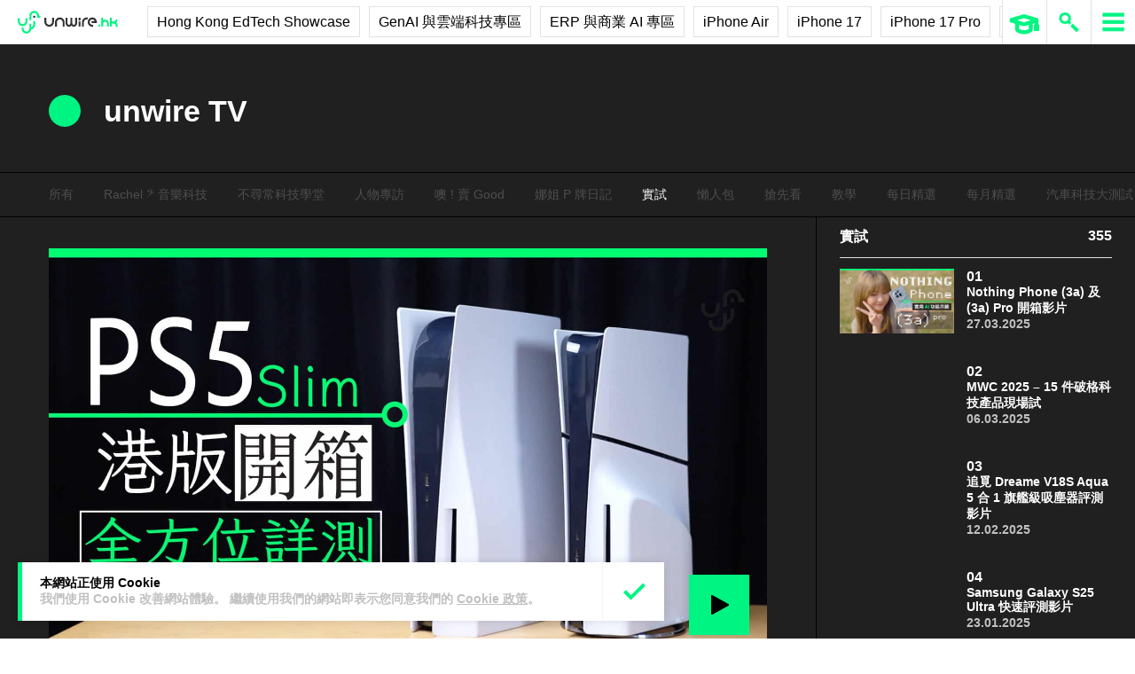

--- FILE ---
content_type: text/html; charset=UTF-8
request_url: https://unwire.hk/unwire_tv/ps5-slim-%E9%A6%99%E6%B8%AF%E8%A1%8C%E8%B2%A8%E9%96%8B%E7%AE%B1/
body_size: 48551
content:
<!doctype html>
<html class="no-js" lang="zh-HK" prefix="og: https://ogp.me/ns#" >
	<head>
		<meta charset="UTF-8" />
		<meta name="viewport" content="width=device-width, initial-scale=1.0" />
		
<!-- Search Engine Optimization by Rank Math PRO - https://rankmath.com/ -->
<title>PS5 Slim 香港行貨開箱 - unwire.hk 香港</title>
<meta name="robots" content="follow, noindex"/>
<meta property="og:locale" content="zh_HK" />
<meta property="og:type" content="article" />
<meta property="og:title" content="PS5 Slim 香港行貨開箱 - unwire.hk 香港" />
<meta property="og:url" content="https://unwire.hk/unwire_tv/ps5-slim-%e9%a6%99%e6%b8%af%e8%a1%8c%e8%b2%a8%e9%96%8b%e7%ae%b1/" />
<meta property="og:site_name" content="香港 unwire.hk 玩生活．樂科技" />
<meta property="article:publisher" content="https://www.facebook.com/unwirehk/" />
<meta property="article:author" content="https://www.facebook.com/unwirehk" />
<meta property="og:image" content="https://cdn.unwire.hk/wp-content/uploads/2023/12/ps5slim2.jpg" />
<meta property="og:image:secure_url" content="https://cdn.unwire.hk/wp-content/uploads/2023/12/ps5slim2.jpg" />
<meta property="og:image:width" content="1600" />
<meta property="og:image:height" content="900" />
<meta property="og:image:alt" content="PS5 Slim 香港行貨開箱" />
<meta property="og:image:type" content="image/jpeg" />
<meta name="twitter:card" content="summary_large_image" />
<meta name="twitter:title" content="PS5 Slim 香港行貨開箱 - unwire.hk 香港" />
<meta name="twitter:site" content="@UnwireLife" />
<meta name="twitter:creator" content="@UnwireLife" />
<meta name="twitter:image" content="https://cdn.unwire.hk/wp-content/uploads/2023/12/ps5slim2.jpg" />
<script type="application/ld+json" class="rank-math-schema-pro">{"@context":"https://schema.org","@graph":[{"@type":"BreadcrumbList","@id":"https://unwire.hk/unwire_tv/ps5-slim-%e9%a6%99%e6%b8%af%e8%a1%8c%e8%b2%a8%e9%96%8b%e7%ae%b1/#breadcrumb","itemListElement":[{"@type":"ListItem","position":"1","item":{"@id":"https://unwire.hk","name":"Home"}},{"@type":"ListItem","position":"2","item":{"@id":"https://unwire.hk/all-unwire-tv/","name":"Unwire TV"}},{"@type":"ListItem","position":"3","item":{"@id":"https://unwire.hk/unwire_tv/ps5-slim-%e9%a6%99%e6%b8%af%e8%a1%8c%e8%b2%a8%e9%96%8b%e7%ae%b1/","name":"PS5 Slim \u9999\u6e2f\u884c\u8ca8\u958b\u7bb1"}}]}]}</script>
<!-- /Rank Math WordPress SEO plugin -->

<link rel='dns-prefetch' href='//ajax.googleapis.com' />
<link rel='dns-prefetch' href='//cdnjs.cloudflare.com' />
		<!-- This site uses the Google Analytics by MonsterInsights plugin v9.11.1 - Using Analytics tracking - https://www.monsterinsights.com/ -->
							<script src="//www.googletagmanager.com/gtag/js?id=G-RKRJV1M0T3"  data-cfasync="false" data-wpfc-render="false" type="text/javascript" async></script>
			<script data-cfasync="false" data-wpfc-render="false" type="text/javascript">
				var mi_version = '9.11.1';
				var mi_track_user = true;
				var mi_no_track_reason = '';
								var MonsterInsightsDefaultLocations = {"page_location":"https:\/\/unwire.hk\/unwire_tv\/ps5-slim-%E9%A6%99%E6%B8%AF%E8%A1%8C%E8%B2%A8%E9%96%8B%E7%AE%B1\/"};
								if ( typeof MonsterInsightsPrivacyGuardFilter === 'function' ) {
					var MonsterInsightsLocations = (typeof MonsterInsightsExcludeQuery === 'object') ? MonsterInsightsPrivacyGuardFilter( MonsterInsightsExcludeQuery ) : MonsterInsightsPrivacyGuardFilter( MonsterInsightsDefaultLocations );
				} else {
					var MonsterInsightsLocations = (typeof MonsterInsightsExcludeQuery === 'object') ? MonsterInsightsExcludeQuery : MonsterInsightsDefaultLocations;
				}

								var disableStrs = [
										'ga-disable-G-RKRJV1M0T3',
									];

				/* Function to detect opted out users */
				function __gtagTrackerIsOptedOut() {
					for (var index = 0; index < disableStrs.length; index++) {
						if (document.cookie.indexOf(disableStrs[index] + '=true') > -1) {
							return true;
						}
					}

					return false;
				}

				/* Disable tracking if the opt-out cookie exists. */
				if (__gtagTrackerIsOptedOut()) {
					for (var index = 0; index < disableStrs.length; index++) {
						window[disableStrs[index]] = true;
					}
				}

				/* Opt-out function */
				function __gtagTrackerOptout() {
					for (var index = 0; index < disableStrs.length; index++) {
						document.cookie = disableStrs[index] + '=true; expires=Thu, 31 Dec 2099 23:59:59 UTC; path=/';
						window[disableStrs[index]] = true;
					}
				}

				if ('undefined' === typeof gaOptout) {
					function gaOptout() {
						__gtagTrackerOptout();
					}
				}
								window.dataLayer = window.dataLayer || [];

				window.MonsterInsightsDualTracker = {
					helpers: {},
					trackers: {},
				};
				if (mi_track_user) {
					function __gtagDataLayer() {
						dataLayer.push(arguments);
					}

					function __gtagTracker(type, name, parameters) {
						if (!parameters) {
							parameters = {};
						}

						if (parameters.send_to) {
							__gtagDataLayer.apply(null, arguments);
							return;
						}

						if (type === 'event') {
														parameters.send_to = monsterinsights_frontend.v4_id;
							var hookName = name;
							if (typeof parameters['event_category'] !== 'undefined') {
								hookName = parameters['event_category'] + ':' + name;
							}

							if (typeof MonsterInsightsDualTracker.trackers[hookName] !== 'undefined') {
								MonsterInsightsDualTracker.trackers[hookName](parameters);
							} else {
								__gtagDataLayer('event', name, parameters);
							}
							
						} else {
							__gtagDataLayer.apply(null, arguments);
						}
					}

					__gtagTracker('js', new Date());
					__gtagTracker('set', {
						'developer_id.dZGIzZG': true,
											});
					if ( MonsterInsightsLocations.page_location ) {
						__gtagTracker('set', MonsterInsightsLocations);
					}
										__gtagTracker('config', 'G-RKRJV1M0T3', {"forceSSL":"true","link_attribution":"true"} );
										window.gtag = __gtagTracker;										(function () {
						/* https://developers.google.com/analytics/devguides/collection/analyticsjs/ */
						/* ga and __gaTracker compatibility shim. */
						var noopfn = function () {
							return null;
						};
						var newtracker = function () {
							return new Tracker();
						};
						var Tracker = function () {
							return null;
						};
						var p = Tracker.prototype;
						p.get = noopfn;
						p.set = noopfn;
						p.send = function () {
							var args = Array.prototype.slice.call(arguments);
							args.unshift('send');
							__gaTracker.apply(null, args);
						};
						var __gaTracker = function () {
							var len = arguments.length;
							if (len === 0) {
								return;
							}
							var f = arguments[len - 1];
							if (typeof f !== 'object' || f === null || typeof f.hitCallback !== 'function') {
								if ('send' === arguments[0]) {
									var hitConverted, hitObject = false, action;
									if ('event' === arguments[1]) {
										if ('undefined' !== typeof arguments[3]) {
											hitObject = {
												'eventAction': arguments[3],
												'eventCategory': arguments[2],
												'eventLabel': arguments[4],
												'value': arguments[5] ? arguments[5] : 1,
											}
										}
									}
									if ('pageview' === arguments[1]) {
										if ('undefined' !== typeof arguments[2]) {
											hitObject = {
												'eventAction': 'page_view',
												'page_path': arguments[2],
											}
										}
									}
									if (typeof arguments[2] === 'object') {
										hitObject = arguments[2];
									}
									if (typeof arguments[5] === 'object') {
										Object.assign(hitObject, arguments[5]);
									}
									if ('undefined' !== typeof arguments[1].hitType) {
										hitObject = arguments[1];
										if ('pageview' === hitObject.hitType) {
											hitObject.eventAction = 'page_view';
										}
									}
									if (hitObject) {
										action = 'timing' === arguments[1].hitType ? 'timing_complete' : hitObject.eventAction;
										hitConverted = mapArgs(hitObject);
										__gtagTracker('event', action, hitConverted);
									}
								}
								return;
							}

							function mapArgs(args) {
								var arg, hit = {};
								var gaMap = {
									'eventCategory': 'event_category',
									'eventAction': 'event_action',
									'eventLabel': 'event_label',
									'eventValue': 'event_value',
									'nonInteraction': 'non_interaction',
									'timingCategory': 'event_category',
									'timingVar': 'name',
									'timingValue': 'value',
									'timingLabel': 'event_label',
									'page': 'page_path',
									'location': 'page_location',
									'title': 'page_title',
									'referrer' : 'page_referrer',
								};
								for (arg in args) {
																		if (!(!args.hasOwnProperty(arg) || !gaMap.hasOwnProperty(arg))) {
										hit[gaMap[arg]] = args[arg];
									} else {
										hit[arg] = args[arg];
									}
								}
								return hit;
							}

							try {
								f.hitCallback();
							} catch (ex) {
							}
						};
						__gaTracker.create = newtracker;
						__gaTracker.getByName = newtracker;
						__gaTracker.getAll = function () {
							return [];
						};
						__gaTracker.remove = noopfn;
						__gaTracker.loaded = true;
						window['__gaTracker'] = __gaTracker;
					})();
									} else {
										console.log("");
					(function () {
						function __gtagTracker() {
							return null;
						}

						window['__gtagTracker'] = __gtagTracker;
						window['gtag'] = __gtagTracker;
					})();
									}
			</script>
							<!-- / Google Analytics by MonsterInsights -->
		<style id='wp-img-auto-sizes-contain-inline-css' type='text/css'>
img:is([sizes=auto i],[sizes^="auto," i]){contain-intrinsic-size:3000px 1500px}
/*# sourceURL=wp-img-auto-sizes-contain-inline-css */
</style>
<link rel='stylesheet' id='vote-css' href='https://cdn.unwire.hk/wp-content/plugins/vote/public/css/vote-public.css?ver=1.0.0' type='text/css' media='all' />
<link rel='stylesheet' id='subscribe-forms-css-css' href='https://cdn.unwire.hk/wp-content/plugins/easy-social-share-buttons3/assets/modules/subscribe-forms.min.css?ver=10.8' type='text/css' media='all' />
<link rel='stylesheet' id='essb-social-profiles-css' href='https://cdn.unwire.hk/wp-content/plugins/easy-social-share-buttons3/lib/modules/social-followers-counter/assets/social-profiles.min.css?ver=10.8' type='text/css' media='all' />
<link rel='stylesheet' id='easy-social-share-buttons-css' href='https://cdn.unwire.hk/wp-content/plugins/easy-social-share-buttons3/assets/css/easy-social-share-buttons.min.css?ver=10.8' type='text/css' media='all' />
<style id='easy-social-share-buttons-inline-css' type='text/css'>
.essb-social-followers-variables { --essb-sf-color-threads:#000000;}.essb-fc-bg-threads, .essb-fc-hbg-threads:hover{ background-color: var( --essb-sf-color-threads ); } .essb-fc-c-threads, .essb-fc-hc-threads:hover { color: var( --essb-sf-color-threads ); fill: var( --essb-sf-color-threads ); } .essb-fc-border-threads, .essb-fc-hborder-threads:hover{ border-color: var( --essb-sf-color-threads ); }.essb-fc-network-airbnb svg { max-width: 32px; }.essb_links .essb_link_threads { --essb-network: #000000}
/*# sourceURL=easy-social-share-buttons-inline-css */
</style>
<link rel='stylesheet' id='main-stylesheet-css' href='https://cdn.unwire.hk/wp-content/themes/unwire/dist/assets/css/app.css?ver=2.10.4' type='text/css' media='all' />
<link rel='stylesheet' id='newsletter-css' href='https://cdn.unwire.hk/wp-content/plugins/newsletter/style.css?ver=9.1.0' type='text/css' media='all' />
<link rel='stylesheet' id='__EPYT__style-css' href='https://cdn.unwire.hk/wp-content/plugins/youtube-embed-plus/styles/ytprefs.min.css?ver=14.2.4' type='text/css' media='all' />
<style id='__EPYT__style-inline-css' type='text/css'>

                .epyt-gallery-thumb {
                        width: 33.333%;
                }
                
/*# sourceURL=__EPYT__style-inline-css */
</style>
<script type="text/javascript" src="https://cdn.unwire.hk/wp-content/plugins/google-analytics-premium/assets/js/frontend-gtag.min.js?ver=9.11.1" id="monsterinsights-frontend-script-js" async="async" data-wp-strategy="async"></script>
<script data-cfasync="false" data-wpfc-render="false" type="text/javascript" id='monsterinsights-frontend-script-js-extra'>/* <![CDATA[ */
var monsterinsights_frontend = {"js_events_tracking":"true","download_extensions":"doc,pdf,ppt,zip,xls,docx,pptx,xlsx","inbound_paths":"[{\"path\":\"\\\/go\\\/\",\"label\":\"affiliate\"},{\"path\":\"\\\/recommend\\\/\",\"label\":\"affiliate\"}]","home_url":"https:\/\/unwire.hk","hash_tracking":"false","v4_id":"G-RKRJV1M0T3"};/* ]]> */
</script>
<script type="text/javascript" src="https://ajax.googleapis.com/ajax/libs/jquery/3.2.1/jquery.min.js?ver=3.2.1" id="jquery-js"></script>
<script type="text/javascript" src="https://cdn.unwire.hk/wp-content/plugins/vote/public/js/vote-public.js?ver=1.0.0" id="vote-js"></script>
<script type="text/javascript" src="https://cdnjs.cloudflare.com/ajax/libs/gsap/2.0.0/plugins/CSSPlugin.min.js?ver=1.20.4" id="tweenmax-css-js"></script>
<script type="text/javascript" src="https://cdnjs.cloudflare.com/ajax/libs/gsap/2.0.0/plugins/ScrollToPlugin.min.js?ver=1.20.4" id="tweenmax-scroll-js"></script>
<script type="text/javascript" src="https://cdnjs.cloudflare.com/ajax/libs/gsap/1.20.4/TweenMax.min.js?ver=1.20.4" id="tweenmax-js"></script>
<script type="text/javascript" src="https://cdn.unwire.hk/wp-content/themes/unwire/static/js/flickity.pkgd.min.js?ver=1.0" id="flickity-js"></script>
<script type="text/javascript" src="https://cdn.unwire.hk/wp-content/themes/unwire/static/js/bodyScrollLock.min.js?ver=6.9" id="body_scroll_lock-js"></script>
<script type="text/javascript" id="__ytprefs__-js-extra">
/* <![CDATA[ */
var _EPYT_ = {"ajaxurl":"https://unwire.hk/wp-admin/admin-ajax.php","security":"9a1e50f148","gallery_scrolloffset":"20","eppathtoscripts":"https://unwire.hk/wp-content/plugins/youtube-embed-plus/scripts/","eppath":"https://unwire.hk/wp-content/plugins/youtube-embed-plus/","epresponsiveselector":"[\"iframe.__youtube_prefs__\"]","epdovol":"1","version":"14.2.4","evselector":"iframe.__youtube_prefs__[src], iframe[src*=\"youtube.com/embed/\"], iframe[src*=\"youtube-nocookie.com/embed/\"]","ajax_compat":"","maxres_facade":"eager","ytapi_load":"light","pause_others":"","stopMobileBuffer":"1","facade_mode":"","not_live_on_channel":""};
//# sourceURL=__ytprefs__-js-extra
/* ]]> */
</script>
<script type="text/javascript" src="https://cdn.unwire.hk/wp-content/plugins/youtube-embed-plus/scripts/ytprefs.min.js?ver=14.2.4" id="__ytprefs__-js"></script>
<script type='text/javascript'>window.presslabs = {"home_url":"https:\/\/unwire.hk"}</script><script type='text/javascript'>
	(function () {
		var pl_beacon = document.createElement('script');
		pl_beacon.type = 'text/javascript';
		pl_beacon.async = true;
		var host = 'https://unwire.hk';
		if ('https:' == document.location.protocol) {
			host = host.replace('http://', 'https://');
		}
		pl_beacon.src = host + '/' + 'mKGqAA1MFbon' + '.js?ts=' + Math.floor((Math.random() * 100000) + 1);
		var first_script_tag = document.getElementsByTagName('script')[0];
		first_script_tag.parentNode.insertBefore(pl_beacon, first_script_tag);
	})();
</script>
<script type="text/javascript">var _sf_startpt=(new Date()).getTime()</script>
  <script src="https://cdn.onesignal.com/sdks/web/v16/OneSignalSDK.page.js" defer></script>
  <script>
          window.OneSignalDeferred = window.OneSignalDeferred || [];
          OneSignalDeferred.push(async function(OneSignal) {
            await OneSignal.init({
              appId: "55493a9e-5173-4e63-8adc-d34ec278016f",
              serviceWorkerOverrideForTypical: true,
              path: "https://unwire.hk/wp-content/plugins/onesignal-free-web-push-notifications/sdk_files/",
              serviceWorkerParam: { scope: "/wp-content/plugins/onesignal-free-web-push-notifications/sdk_files/push/onesignal/" },
              serviceWorkerPath: "OneSignalSDKWorker.js",
            });
          });

          // Unregister the legacy OneSignal service worker to prevent scope conflicts
          if (navigator.serviceWorker) {
            navigator.serviceWorker.getRegistrations().then((registrations) => {
              // Iterate through all registered service workers
              registrations.forEach((registration) => {
                // Check the script URL to identify the specific service worker
                if (registration.active && registration.active.scriptURL.includes('OneSignalSDKWorker.js.php')) {
                  // Unregister the service worker
                  registration.unregister().then((success) => {
                    if (success) {
                      console.log('OneSignalSW: Successfully unregistered:', registration.active.scriptURL);
                    } else {
                      console.log('OneSignalSW: Failed to unregister:', registration.active.scriptURL);
                    }
                  });
                }
              });
            }).catch((error) => {
              console.error('Error fetching service worker registrations:', error);
            });
        }
        </script>
<link rel="apple-touch-icon" sizes="180x180" href="/wp-content/uploads/fbrfg/apple-touch-icon.png">
<link rel="icon" type="image/png" sizes="32x32" href="/wp-content/uploads/fbrfg/favicon-32x32.png">
<link rel="icon" type="image/png" sizes="16x16" href="/wp-content/uploads/fbrfg/favicon-16x16.png">
<link rel="manifest" href="/wp-content/uploads/fbrfg/site.webmanifest">
<link rel="mask-icon" href="/wp-content/uploads/fbrfg/safari-pinned-tab.svg" color="#00f482">
<link rel="shortcut icon" href="/wp-content/uploads/fbrfg/favicon.ico">
<meta name="msapplication-TileColor" content="#da532c">
<meta name="msapplication-config" content="/wp-content/uploads/fbrfg/browserconfig.xml">
<meta name="theme-color" content="#ffffff"><script type="text/javascript">
    (function() {
        /** CONFIGURATION START **/
        var _sf_async_config = window._sf_async_config = (window._sf_async_config || {});

        _sf_async_config.uid = 61732;
        _sf_async_config.domain = "unwire.hk";
        _sf_async_config.flickerControl = false;
        _sf_async_config.useCanonical = true;
        _sf_async_config.useCanonicalDomain = true;
        _sf_async_config.sections = "";
        _sf_async_config.authors = "天恩";
        /** CONFIGURATION END **/
        function loadChartbeat() {
            var e = document.createElement("script");
            var n = document.getElementsByTagName("script")[0];
            e.type = "text/javascript";
            e.async = true;
            e.src = "//static.chartbeat.com/js/chartbeat.js";
            n.parentNode.insertBefore(e, n);
        }
        loadChartbeat();
     })();
</script>		<style type="text/css" id="wp-custom-css">
			.index__elementWrapper--_nGdS{
	max-width:60%;
}
/*
.spotim-light
{
	width:80%;
}*/

/*#spotim-specific{
	display:none !important;
}
.resize-manager__resizeManagerContainer___1QT8Z{
	display:none !important;
}*/
.video-container {
  max-width: 1200px;
  margin: 0 auto;
}

.video-container iframe {
  width: 100%;
  aspect-ratio: 16 / 9; 
  height: auto;
  display: block;
}
footer.footer
{
	position:sticky !important;
}
.fb-embed-container {
  padding: 1.5rem;
  border-radius: 1.5rem;
  border: 2px solid #d1d5db;
  max-width: 560px;
  width: 100%;
  margin: 2rem auto;
}

.fb-embed-container .title {
  font-size: 1.5rem;
  font-weight: 700;
  color: #1f2937;
  margin-bottom: 1.5rem;
  display: flex;
  align-items: center;
  text-align: left;
  position: relative;
  padding-left: 1.5rem;
}

.fb-embed-container .title::before {
  content: '';
  position: absolute;
  left: 0;
  top: 50%;
  transform: translateY(-50%);
  width: 4px;
  height: 1.5rem;
  background-color: #00f485;
}

.fb-embed-container iframe {
  width: 100%;
  border: none;
  aspect-ratio: 500 / 530; 
  height: auto;            
}

.fb-embed-container .cta {
  margin-top: 0.5rem;
  text-align: right;
}

.fb-embed-container .cta a {
  display: inline-block;
  background-color: #00f485;
  color: #000000;
  font-size: 1.25rem;
  font-weight: 800;
  padding: 0.75rem 1.25rem;
  border-radius: 0.75rem;
  text-decoration: none;
  transition: background-color 0.3s ease;
}

.fb-embed-container .cta a:hover {
  background-color: #00cc75;
}

@media (max-width: 600px) {
  .fb-embed-container {
    padding: 1rem;
  }

  .fb-embed-container .title {
    font-size: 1.25rem;
    padding-left: 1.2rem;
    margin-bottom: 1.2rem;
  }

  .fb-embed-container .title::before {
    width: 3px;
    height: 1.2rem;
  }

  .fb-embed-container iframe {
    aspect-ratio: 500 / 530;
    height: auto;
  }

  .fb-embed-container .cta a {
    font-size: 1rem;
    padding: 0.5rem 1rem;
  }
}

.related-posts {
    background-color: #fafafa; 
    padding: 25px; 
    margin: 20px 0; 
	border-radius: 20px;
}
	.related-posts blockquote {
    margin: 10px ; 
    padding: 10; 
    border-left: none; 
}
.fw-block {
	display:none!important
}
.fb-page {
	display:none!important
}
		</style>
				<script async='async' src='https://www.googletagservices.com/tag/js/gpt.js'></script>
		<script>
			var googletag = googletag || {};
			googletag.cmd = googletag.cmd || [];
		</script>
		<script>
		  	googletag.cmd.push(function() {
			    googletag.defineSlot('/1070067/homepage_superbanner', [728, 90], 'div-gpt-ad-1529571774980-0').addService(googletag.pubads());
			    googletag.defineSlot('/1070067/homepage_Lrec1', [300, 250], 'div-gpt-ad-1529571774980-1').addService(googletag.pubads());
			    // googletag.defineSlot('/1070067/ROS_superbanner', [[970, 250], [728, 90], [980, 120]], 'div-gpt-ad-1529571774980-2').addService(googletag.pubads());
			    // googletag.defineSlot('/1070067/ROS_Lrec1', [[336, 280], [300, 600], [300, 250]], 'div-gpt-ad-1529571774980-3').addService(googletag.pubads());
			    googletag.pubads().enableSingleRequest();
			    googletag.pubads().collapseEmptyDivs();
			    googletag.enableServices();
		  	});
		</script>
				<!-- swiftype date use -->
		<meta class="swiftype" name="published_at" data-type="date" content="2023-12-14T21:45" />
		<meta class="swiftype" name='info' data-type='string' content='' />
		<meta class='swiftype' name='image' data-type='enum' content='https://cdn.unwire.hk/wp-content/uploads/2023/12/ps5slim2.jpg' />
		<meta class='swiftype' name='sections' data-type='string' content="" />
		    <style>
    /* Popup 遮罩 */
    #meiliOverlay {
        display: none;
        position: fixed;
        top: 0;
        left: 0;
        width: 100%;
        height: 100%;
        background: rgba(255,255,255,0.95);
        z-index: 99999;
        overflow-y: auto;
    }

    /* 內容容器 - 調整為全寬 */
    #meiliWrapper {
        width: 100%;
        margin: 60px 0;
        padding: 0 40px;
        box-sizing: border-box;
    }

    /* Search input - 改為 underline only 樣式 */
    #meiliSearchInput {
        width: 100%;
        padding: 3.125rem 14vw;
        font-size: 2.125rem;
        font-weight: 600;
        color: #00f482;
        border: none;
        border-bottom: rgba(226,226,226,.9) 1px solid;
        background: rgba(255,255,255);
        outline: none;
        box-sizing: border-box;
        caret-color: #00f485;
    }

    /* Progress bar */
    #meiliProgressBar {
        width: 100%;
        height: 4px;
        background: transparent;
        position: relative;
        margin-top: -1px;
        display: none;
    }

    #meiliProgressBar .progress-fill {
        height: 100%;
        background: #00f485;
        width: 0%;
        transition: width 0.3s ease;
    }

    /* Placeholder 樣式 */
    #meiliSearchInput::placeholder {
        color: #999;
        opacity: 1;
    }

    /* Result container */
    #meiliSearchResults {
        margin-top: 0px;
  	    display: none;
        background:  rgba(255,255,255);
        box-sizing: border-box;
    }

    /* 每條結果 */
    #meiliSearchResults div {
        padding: 1rem 14vw;
        cursor: pointer;
        border-bottom: 1px solid rgba(226,226,226,.5);
        font-size: 18px;
        transition: background-color 0.2s ease;
    }

    /* 顯示所有結果連結 */
    #meiliSearchResults .show-all-link {
        padding: 0.5rem 14vw;
        font-size: .875rem;
		font-weight: 600;
        color: #000;
        border-bottom: 1px solid rgba(226,226,226,.3);
    }

    #meiliSearchResults div:last-child {
        border-bottom: none;
    }

    #meiliSearchResults div:hover {
        background: rgba(240,240,240,0.3);
    }

    /* 高亮 */
    .highlight {
        background-color: #00f485;
        font-style: normal;
        padding: 2px 4px;
        border-radius: 3px;
    }

    /* 關閉按鈕 - 圓形 button 版本 */
    #meiliCloseBtn {
        position: absolute;
        top: 20px;
        right: 30px;
        width: 40px;
        height: 40px;
        line-height: 40px;
        text-align: center;
        background-color: #00f485;
        color: #000;
        font-size: 24px;
        font-weight: bold;
        border-radius: 50%;
        cursor: pointer;
        box-shadow: 0 2px 6px rgba(0,0,0,0.2);
        user-select: none;
        transition: background-color 0.2s ease;
    }
    
    #meiliCloseBtn:hover {
        background-color: #00e378;
    }

    /* 響應式設計 */
    @media (max-width: 768px) {
        #meiliWrapper {
            padding: 0 20px;
        }
        
        #meiliSearchInput {
            font-size: 24px;
            padding: 16px 0;
            color: #00f485;
        }
        
        #meiliCloseBtn {
            right: 20px;
            width: 36px;
            height: 36px;
            line-height: 36px;
            font-size: 20px;
        }
       #meiliSearchResults div {
        padding: 16px 0;
        cursor: pointer;
        border-bottom: 1px solid rgba(226,226,226,.5);
        font-size: 18px;
        transition: background-color 0.2s ease;
    	}
    	
    	#meiliSearchResults .show-all-link {
            padding: 8px 0;
            font-size: 12px;
            color: #666;
            border-bottom: 1px solid rgba(226,226,226,.3);
        }
    }
    </style>

    <!-- Popup layer -->
    <div id="meiliOverlay">
        <span id="meiliCloseBtn">&times;</span>
        <div id="meiliWrapper">
            <input type="text" id="meiliSearchInput" placeholder="" autofocus>
            <div id="meiliProgressBar">
                <div class="progress-fill"></div>
            </div>
            <div id="meiliSearchResults"></div>
        </div>
    </div>

    <script>
    (function(){
        const API_URL = "https://search.unwire.hk/indexes/post/search";
        const API_KEY = "86fa0ab662247f75bc5e661f8aa01774eb83d109c1d39c7cb926698768fc5737";

        const overlay = document.getElementById("meiliOverlay");
        const closeBtn = document.getElementById("meiliCloseBtn");
        const input = document.getElementById("meiliSearchInput");
        const resultsDiv = document.getElementById("meiliSearchResults");
        const progressBar = document.getElementById("meiliProgressBar");
        const progressFill = progressBar.querySelector('.progress-fill');

        let debounceTimer = null;
        let abortController = null;
        let progressTimer = null;

        function escapeHtml(text) {
            const div = document.createElement('div');
            div.textContent = text;
            return div.innerHTML;
        }

        function escapeRegExp(string) {
            return string.replace(/[.*+?^${}()|[\]\\]/g, '\\$&');
        }

        function highlightTextSafe(text, query) {
            if (!query) return escapeHtml(text);
            const regex = new RegExp(query.split(' ').map(escapeRegExp).join('|'), 'gi');
            return escapeHtml(text).replace(regex, match => `<span class="highlight">${match}</span>`);
        }

        function startProgressBar() {
            progressBar.style.display = 'block';
            progressFill.style.width = '20%';
            
            // 模擬進度增長
            let progress = 20;
            progressTimer = setInterval(() => {
                progress += Math.random() * 15;
                if (progress > 80) progress = 80; // 最多到80%，等API完成後到100%
                progressFill.style.width = progress + '%';
            }, 100);
        }

        function completeProgressBar() {
            if (progressTimer) {
                clearInterval(progressTimer);
                progressTimer = null;
            }
            progressFill.style.width = '100%';
            // 讓100%狀態顯示更長時間，讓用戶能看到完成效果
            setTimeout(() => {
                progressBar.style.display = 'none';
                progressFill.style.width = '0%';
            }, 1200);
        }

        function hideProgressBar() {
            if (progressTimer) {
                clearInterval(progressTimer);
                progressTimer = null;
            }
            progressBar.style.display = 'none';
            progressFill.style.width = '0%';
        }

        function redirectToSearchPage(query) {
            const searchKeyword = query.replace(/\s+/g, '+'); // 將空格替換為 + 號
            const searchUrl = `https://unwire.hk/search/${searchKeyword}`;
            window.location.href = searchUrl;
        }

        function performSearch() {
            const query = input.value.trim();
            if (!query) {
                resultsDiv.innerHTML = "";
                resultsDiv.style.display = "none";
                hideProgressBar();
                return;
            }

            // 開始進度條
            startProgressBar();

            if (abortController) abortController.abort();
            abortController = new AbortController();

            fetch(API_URL, {
                method: "POST",
                headers: {
                    "Content-Type": "application/json",
                    "Authorization": `Bearer ${API_KEY}`
                },
                body: JSON.stringify({ q: query, limit: 10, sort: ["id:desc"] }),
                signal: abortController.signal
            })
            .then(res => res.json())
            .then(data => {
                if (!data.hits || data.hits.length === 0) {
                    resultsDiv.innerHTML = "<div>沒有找到相關結果</div>";
                    resultsDiv.style.display = "block";
                    completeProgressBar();
                    return;
                }

                resultsDiv.innerHTML = '';
                
                // 添加 "顯示所有結果" 連結
                const showAllDiv = document.createElement('div');
                showAllDiv.className = 'show-all-link';
                showAllDiv.innerHTML = '→ 顯示所有結果';
                const searchKeyword = query.replace(/\s+/g, '+'); // 將空格替換為 + 號
                const searchUrl = `https://unwire.hk/search/${searchKeyword}`;
                showAllDiv.addEventListener('click', () => {
                    window.location.href = searchUrl;
                });
                resultsDiv.appendChild(showAllDiv);
                
                // 添加搜索結果
                data.hits.forEach(hit => {
                    const title = hit._formatted?.title || hit.title || hit.id;
                    const safeHTML = highlightTextSafe(title, query);

                    const div = document.createElement('div');
                    div.innerHTML = safeHTML;
                    div.addEventListener('click', () => {
                        window.location.href = hit.link;
                    });
                    resultsDiv.appendChild(div);
                });
                resultsDiv.style.display = "block";
                completeProgressBar();
            })
            .catch(err => {
                if (err.name === 'AbortError') {
                    hideProgressBar();
                    return;
                }
                console.error(err);
                resultsDiv.innerHTML = "<div>搜索出現錯誤，請重試</div>";
                resultsDiv.style.display = "block";
                completeProgressBar();
            });
        }

        input.addEventListener("input", function() {
            clearTimeout(debounceTimer);
            debounceTimer = setTimeout(performSearch, 200);
        });

        // 新增：處理 Enter 鍵
        input.addEventListener("keydown", function(e) {
            if (e.key === "Enter") {
                e.preventDefault(); // 防止默認行為
                const query = input.value.trim();
                if (query) {
                    redirectToSearchPage(query);
                }
            }
        });

        // 關閉 popup
        closeBtn.addEventListener("click", () => {
            overlay.style.display = "none";
            input.value = "";
            resultsDiv.innerHTML = "";
            resultsDiv.style.display = "none";
            hideProgressBar();
        });

        // ESC 關閉
        document.addEventListener("keydown", (e) => {
            if (e.key === "Escape") {
                overlay.style.display = "none";
                input.value = "";
                resultsDiv.innerHTML = "";
                resultsDiv.style.display = "none";
                hideProgressBar();
            }
        });

        // 全局函數供 header icon 呼叫
        window.openMeiliSearch = function() {
            overlay.style.display = "block";
            setTimeout(() => input.focus(), 100);
        };
    })();
    </script>
    	<style id='global-styles-inline-css' type='text/css'>
:root{--wp--preset--aspect-ratio--square: 1;--wp--preset--aspect-ratio--4-3: 4/3;--wp--preset--aspect-ratio--3-4: 3/4;--wp--preset--aspect-ratio--3-2: 3/2;--wp--preset--aspect-ratio--2-3: 2/3;--wp--preset--aspect-ratio--16-9: 16/9;--wp--preset--aspect-ratio--9-16: 9/16;--wp--preset--color--black: #000000;--wp--preset--color--cyan-bluish-gray: #abb8c3;--wp--preset--color--white: #ffffff;--wp--preset--color--pale-pink: #f78da7;--wp--preset--color--vivid-red: #cf2e2e;--wp--preset--color--luminous-vivid-orange: #ff6900;--wp--preset--color--luminous-vivid-amber: #fcb900;--wp--preset--color--light-green-cyan: #7bdcb5;--wp--preset--color--vivid-green-cyan: #00d084;--wp--preset--color--pale-cyan-blue: #8ed1fc;--wp--preset--color--vivid-cyan-blue: #0693e3;--wp--preset--color--vivid-purple: #9b51e0;--wp--preset--gradient--vivid-cyan-blue-to-vivid-purple: linear-gradient(135deg,rgb(6,147,227) 0%,rgb(155,81,224) 100%);--wp--preset--gradient--light-green-cyan-to-vivid-green-cyan: linear-gradient(135deg,rgb(122,220,180) 0%,rgb(0,208,130) 100%);--wp--preset--gradient--luminous-vivid-amber-to-luminous-vivid-orange: linear-gradient(135deg,rgb(252,185,0) 0%,rgb(255,105,0) 100%);--wp--preset--gradient--luminous-vivid-orange-to-vivid-red: linear-gradient(135deg,rgb(255,105,0) 0%,rgb(207,46,46) 100%);--wp--preset--gradient--very-light-gray-to-cyan-bluish-gray: linear-gradient(135deg,rgb(238,238,238) 0%,rgb(169,184,195) 100%);--wp--preset--gradient--cool-to-warm-spectrum: linear-gradient(135deg,rgb(74,234,220) 0%,rgb(151,120,209) 20%,rgb(207,42,186) 40%,rgb(238,44,130) 60%,rgb(251,105,98) 80%,rgb(254,248,76) 100%);--wp--preset--gradient--blush-light-purple: linear-gradient(135deg,rgb(255,206,236) 0%,rgb(152,150,240) 100%);--wp--preset--gradient--blush-bordeaux: linear-gradient(135deg,rgb(254,205,165) 0%,rgb(254,45,45) 50%,rgb(107,0,62) 100%);--wp--preset--gradient--luminous-dusk: linear-gradient(135deg,rgb(255,203,112) 0%,rgb(199,81,192) 50%,rgb(65,88,208) 100%);--wp--preset--gradient--pale-ocean: linear-gradient(135deg,rgb(255,245,203) 0%,rgb(182,227,212) 50%,rgb(51,167,181) 100%);--wp--preset--gradient--electric-grass: linear-gradient(135deg,rgb(202,248,128) 0%,rgb(113,206,126) 100%);--wp--preset--gradient--midnight: linear-gradient(135deg,rgb(2,3,129) 0%,rgb(40,116,252) 100%);--wp--preset--font-size--small: 13px;--wp--preset--font-size--medium: 20px;--wp--preset--font-size--large: 36px;--wp--preset--font-size--x-large: 42px;--wp--preset--spacing--20: 0.44rem;--wp--preset--spacing--30: 0.67rem;--wp--preset--spacing--40: 1rem;--wp--preset--spacing--50: 1.5rem;--wp--preset--spacing--60: 2.25rem;--wp--preset--spacing--70: 3.38rem;--wp--preset--spacing--80: 5.06rem;--wp--preset--shadow--natural: 6px 6px 9px rgba(0, 0, 0, 0.2);--wp--preset--shadow--deep: 12px 12px 50px rgba(0, 0, 0, 0.4);--wp--preset--shadow--sharp: 6px 6px 0px rgba(0, 0, 0, 0.2);--wp--preset--shadow--outlined: 6px 6px 0px -3px rgb(255, 255, 255), 6px 6px rgb(0, 0, 0);--wp--preset--shadow--crisp: 6px 6px 0px rgb(0, 0, 0);}:where(.is-layout-flex){gap: 0.5em;}:where(.is-layout-grid){gap: 0.5em;}body .is-layout-flex{display: flex;}.is-layout-flex{flex-wrap: wrap;align-items: center;}.is-layout-flex > :is(*, div){margin: 0;}body .is-layout-grid{display: grid;}.is-layout-grid > :is(*, div){margin: 0;}:where(.wp-block-columns.is-layout-flex){gap: 2em;}:where(.wp-block-columns.is-layout-grid){gap: 2em;}:where(.wp-block-post-template.is-layout-flex){gap: 1.25em;}:where(.wp-block-post-template.is-layout-grid){gap: 1.25em;}.has-black-color{color: var(--wp--preset--color--black) !important;}.has-cyan-bluish-gray-color{color: var(--wp--preset--color--cyan-bluish-gray) !important;}.has-white-color{color: var(--wp--preset--color--white) !important;}.has-pale-pink-color{color: var(--wp--preset--color--pale-pink) !important;}.has-vivid-red-color{color: var(--wp--preset--color--vivid-red) !important;}.has-luminous-vivid-orange-color{color: var(--wp--preset--color--luminous-vivid-orange) !important;}.has-luminous-vivid-amber-color{color: var(--wp--preset--color--luminous-vivid-amber) !important;}.has-light-green-cyan-color{color: var(--wp--preset--color--light-green-cyan) !important;}.has-vivid-green-cyan-color{color: var(--wp--preset--color--vivid-green-cyan) !important;}.has-pale-cyan-blue-color{color: var(--wp--preset--color--pale-cyan-blue) !important;}.has-vivid-cyan-blue-color{color: var(--wp--preset--color--vivid-cyan-blue) !important;}.has-vivid-purple-color{color: var(--wp--preset--color--vivid-purple) !important;}.has-black-background-color{background-color: var(--wp--preset--color--black) !important;}.has-cyan-bluish-gray-background-color{background-color: var(--wp--preset--color--cyan-bluish-gray) !important;}.has-white-background-color{background-color: var(--wp--preset--color--white) !important;}.has-pale-pink-background-color{background-color: var(--wp--preset--color--pale-pink) !important;}.has-vivid-red-background-color{background-color: var(--wp--preset--color--vivid-red) !important;}.has-luminous-vivid-orange-background-color{background-color: var(--wp--preset--color--luminous-vivid-orange) !important;}.has-luminous-vivid-amber-background-color{background-color: var(--wp--preset--color--luminous-vivid-amber) !important;}.has-light-green-cyan-background-color{background-color: var(--wp--preset--color--light-green-cyan) !important;}.has-vivid-green-cyan-background-color{background-color: var(--wp--preset--color--vivid-green-cyan) !important;}.has-pale-cyan-blue-background-color{background-color: var(--wp--preset--color--pale-cyan-blue) !important;}.has-vivid-cyan-blue-background-color{background-color: var(--wp--preset--color--vivid-cyan-blue) !important;}.has-vivid-purple-background-color{background-color: var(--wp--preset--color--vivid-purple) !important;}.has-black-border-color{border-color: var(--wp--preset--color--black) !important;}.has-cyan-bluish-gray-border-color{border-color: var(--wp--preset--color--cyan-bluish-gray) !important;}.has-white-border-color{border-color: var(--wp--preset--color--white) !important;}.has-pale-pink-border-color{border-color: var(--wp--preset--color--pale-pink) !important;}.has-vivid-red-border-color{border-color: var(--wp--preset--color--vivid-red) !important;}.has-luminous-vivid-orange-border-color{border-color: var(--wp--preset--color--luminous-vivid-orange) !important;}.has-luminous-vivid-amber-border-color{border-color: var(--wp--preset--color--luminous-vivid-amber) !important;}.has-light-green-cyan-border-color{border-color: var(--wp--preset--color--light-green-cyan) !important;}.has-vivid-green-cyan-border-color{border-color: var(--wp--preset--color--vivid-green-cyan) !important;}.has-pale-cyan-blue-border-color{border-color: var(--wp--preset--color--pale-cyan-blue) !important;}.has-vivid-cyan-blue-border-color{border-color: var(--wp--preset--color--vivid-cyan-blue) !important;}.has-vivid-purple-border-color{border-color: var(--wp--preset--color--vivid-purple) !important;}.has-vivid-cyan-blue-to-vivid-purple-gradient-background{background: var(--wp--preset--gradient--vivid-cyan-blue-to-vivid-purple) !important;}.has-light-green-cyan-to-vivid-green-cyan-gradient-background{background: var(--wp--preset--gradient--light-green-cyan-to-vivid-green-cyan) !important;}.has-luminous-vivid-amber-to-luminous-vivid-orange-gradient-background{background: var(--wp--preset--gradient--luminous-vivid-amber-to-luminous-vivid-orange) !important;}.has-luminous-vivid-orange-to-vivid-red-gradient-background{background: var(--wp--preset--gradient--luminous-vivid-orange-to-vivid-red) !important;}.has-very-light-gray-to-cyan-bluish-gray-gradient-background{background: var(--wp--preset--gradient--very-light-gray-to-cyan-bluish-gray) !important;}.has-cool-to-warm-spectrum-gradient-background{background: var(--wp--preset--gradient--cool-to-warm-spectrum) !important;}.has-blush-light-purple-gradient-background{background: var(--wp--preset--gradient--blush-light-purple) !important;}.has-blush-bordeaux-gradient-background{background: var(--wp--preset--gradient--blush-bordeaux) !important;}.has-luminous-dusk-gradient-background{background: var(--wp--preset--gradient--luminous-dusk) !important;}.has-pale-ocean-gradient-background{background: var(--wp--preset--gradient--pale-ocean) !important;}.has-electric-grass-gradient-background{background: var(--wp--preset--gradient--electric-grass) !important;}.has-midnight-gradient-background{background: var(--wp--preset--gradient--midnight) !important;}.has-small-font-size{font-size: var(--wp--preset--font-size--small) !important;}.has-medium-font-size{font-size: var(--wp--preset--font-size--medium) !important;}.has-large-font-size{font-size: var(--wp--preset--font-size--large) !important;}.has-x-large-font-size{font-size: var(--wp--preset--font-size--x-large) !important;}
/*# sourceURL=global-styles-inline-css */
</style>
</head>
		<body class="wp-singular unwire_tv-template-default single single-unwire_tv postid-1210653 wp-theme-unwire  desktop-fixed-header desktop-ignore-scroll essb-10.8">

	<div id="fb-root"></div>
	<script>(function(d, s, id) {
	  var js, fjs = d.getElementsByTagName(s)[0];
	  if (d.getElementById(id)) return;
	  js = d.createElement(s); js.id = id;
	  js.src = 'https://connect.facebook.net/zh_HK/sdk.js#xfbml=1&version=v3.0&appId=&autoLogAppEvents=1';
	  fjs.parentNode.insertBefore(js, fjs);
	}(document, 'script', 'facebook-jssdk'));</script>

		
		<header class="site-header" role="banner">
		<nav class="site-navigation top-bar" role="navigation"></nav>
		<div class="top-bar-left">
			<div class="site-desktop-title top-bar-title">
				<a href="https://unwire.hk/" rel="home"><img class="long" src="https://cdn.unwire.hk/wp-content/uploads/2019/06/header-logo.svg" alt="香港 unwire.hk 玩生活．樂科技" title="香港 unwire.hk 玩生活．樂科技" /><img class="short" src="https://cdn.unwire.hk/wp-content/uploads/2019/06/logo-small.svg" width="113" height="26" alt="香港 unwire.hk 玩生活．樂科技" title="香港 unwire.hk 玩生活．樂科技" /></a>
			</div>
		</div>
				<div class="top-bar-right">
			<ul id="top-bar-control">
									<li><a class="learn" href="https://list.unwire.hk" target="_blank"><span>Learn</span></a></li>
					<li><button id="search-button" class="search" type="button"><span>Search</span></button></li>
					<li class="menu-button-wrapper"><button id="menu-button" class="menu" type="button"><span>Menu</span></button></li>
			</ul>
			<style>
				#top-bar-control li a.learn{
					background-image: url(https://cdn.unwire.hk/wp-content/themes/unwire/dist/assets/images/icons/icon-learn-1.svg);
				}
			</style>
					</div>
						<div class="top-bar-tags">
			<div class="top-bar-tags-container">
				<ul>
																							<li><a href="https://unwire.hk/tag/hong-kong-edtech-showcase/" target="_self">Hong Kong EdTech Showcase</a></li>
																				<li><a href="https://unwire.hk/tag/genai-cloud/" target="_self">GenAI 與雲端科技專區</a></li>
																				<li><a href="https://unwire.hk/tag/erp-business-ai/" target="_self">ERP 與商業 AI 專區</a></li>
																				<li><a href="https://unwire.hk/tag/iphone-air/" target="_self">iPhone Air</a></li>
																				<li><a href="https://unwire.hk/tag/iphone-17/" target="_self">iPhone 17</a></li>
																				<li><a href="https://unwire.hk/tag/iphone-17-pro/" target="_self">iPhone 17 Pro</a></li>
																				<li><a href="https://unwire.hk/tag/airpods-pro-3/" target="_self">AirPods Pro 3</a></li>
																				<li><a href="https://unwire.hk/tag/apple-watch-ultra-3/" target="_self">Apple Watch Ultra 3</a></li>
																				<li><a href="https://unwire.hk/tag/apple-watch-series-11/" target="_self">Apple Watch Series 11</a></li>
																				<li><a href="https://unwire.hk/tag/galaxy-z-fold-7/" target="_self">Galaxy Z Fold 7</a></li>
																				<li><a href="https://unwire.hk/tag/galaxy-z-flip7/" target="_self">Galaxy Z Flip7</a></li>
																				<li><a href="https://unwire.hk/tag/switch-2/" target="_self">Switch 2</a></li>
																				<li><a href="https://unwire.hk/tag/iphone-16e/" target="_self">iPhone 16e</a></li>
																				<li><a href="https://unwire.hk/tag/galaxy-s25-%e7%b3%bb%e5%88%97/" target="_self">Galaxy S25 系列</a></li>
																				<li><a href="https://unwire.hk/tag/nvidia-rtx-50/" target="_self">NVIDIA RTX 50</a></li>
																				<li><a href="https://unwire.hk/tag/ces2025/" target="_self">CES2025</a></li>
																				<li><a href="https://unwire.hk/tag/nothing-ear-open/" target="_self">Nothing Ear (Open)</a></li>
																				<li><a href="https://unwire.hk/tag/mate-xt/" target="_self">Mate XT</a></li>
																				<li><a href="https://unwire.hk/tag/dji-neo/" target="_self">DJI Neo</a></li>
																				<li><a href="https://unwire.hk/tag/iphone-16/" target="_self">iPhone 16</a></li>
																				<li><a href="https://unwire.hk/tag/airpods-4/" target="_self">AirPods 4</a></li>
																				<li><a href="https://unwire.hk/tag/apple-watch-series-10/" target="_self">Apple Watch Series 10</a></li>
																				<li><a href="https://unwire.hk/tag/ps-portal/" target="_self">PS Portal</a></li>
																				<li><a href="https://unwire.hk/tag/watch-ultra/" target="_self">Watch Ultra</a></li>
																				<li><a href="https://unwire.hk/tag/galaxy-buds3-pro/" target="_self">Galaxy Buds3 Pro</a></li>
																				<li><a href="https://unwire.hk/tag/galaxy-z-flip6/" target="_self">Galaxy Z Flip6</a></li>
																				<li><a href="https://unwire.hk/tag/bowers-wilkins-pi8/" target="_self">Bowers &amp; Wilkins Pi8</a></li>
																				<li><a href="https://unwire.hk/tag/activo-p1/" target="_self">Activo P1</a></li>
																				<li><a href="https://unwire.hk/tag/sony-zv-e10-ii/" target="_self">Sony ZV-E10 II</a></li>
																				<li><a href="https://unwire.hk/tag/dyson-ontrac/" target="_self">Dyson OnTrac</a></li>
																				<li><a href="https://unwire.hk/tag/surface-laptop-gen-7/" target="_self">Surface Laptop Gen 7</a></li>
																				<li><a href="https://unwire.hk/tag/apple-vision-pro/" target="_self">Apple Vision Pro</a></li>
																				<li><a href="https://unwire.hk/tag/lumix-s9/" target="_self">Lumix S9</a></li>
																				<li><a href="https://unwire.hk/tag/cambridge-audio-evo-one/" target="_self">Cambridge Audio Evo One</a></li>
																				<li><a href="https://unwire.hk/tag/%e5%a4%a9%e9%80%9a%e8%a1%9b%e6%98%9f/" target="_self">天通衛星</a></li>
																				<li><a href="https://unwire.hk/tag/elite-x360-1040-g11/" target="_self">Elite x360 1040 G11</a></li>
																				<li><a href="https://unwire.hk/tag/mix-flip/" target="_self">MIX Flip</a></li>
																				<li><a href="https://unwire.hk/tag/galaxy-z-fold6/" target="_self">Galaxy Z Fold6</a></li>
																				<li><a href="https://unwire.hk/tag/netgear-rs300/" target="_self">NETGEAR RS300</a></li>
																				<li><a href="https://unwire.hk/tag/pentax-17/" target="_self">PENTAX 17</a></li>
																				<li><a href="https://unwire.hk/tag/shokz-openfit-air/" target="_self">Shokz OpenFit Air</a></li>
																				<li><a href="https://unwire.hk/tag/stealth-18/" target="_self">Stealth 18</a></li>
																				<li><a href="https://unwire.hk/tag/magicbook-art-14/" target="_self">MagicBook Art 14</a></li>
																				<li><a href="https://unwire.hk/tag/magic-v3/" target="_self">Magic V3</a></li>
																				<li><a href="https://unwire.hk/tag/buds3-pro/" target="_self">Buds3 Pro</a></li>
																				<li><a href="https://unwire.hk/tag/galaxy-watch-ultra/" target="_self">Galaxy Watch Ultra</a></li>
																				<li><a href="https://unwire.hk/tag/cmf-phone-1/" target="_self">CMF Phone 1</a></li>
																				<li><a href="https://unwire.hk/tag/melomania-p100/" target="_self">Melomania P100</a></li>
																				<li><a href="https://unwire.hk/tag/reno-12-pro/" target="_self">Reno 12 Pro</a></li>
																				<li><a href="https://unwire.hk/tag/sennheiser-accentum-true-wireless/" target="_self">Sennheiser ACCENTUM True Wireless</a></li>
																							<!-- array(50) {
  [0]=>
  int(64673)
  [1]=>
  int(56954)
  [2]=>
  int(60486)
  [3]=>
  int(6034)
  [4]=>
  int(55913)
  [5]=>
  int(57371)
  [6]=>
  int(60280)
  [7]=>
  int(57298)
  [8]=>
  int(64891)
  [9]=>
  int(58598)
  [10]=>
  int(59511)
  [11]=>
  int(54836)
  [12]=>
  int(59546)
  [13]=>
  int(59714)
  [14]=>
  int(59595)
  [15]=>
  int(59591)
  [16]=>
  int(58613)
  [17]=>
  int(58515)
  [18]=>
  int(58196)
  [19]=>
  int(54319)
  [20]=>
  int(55884)
  [21]=>
  int(55912)
  [22]=>
  int(56057)
  [23]=>
  int(57994)
  [24]=>
  int(57473)
  [25]=>
  int(57646)
  [26]=>
  int(58349)
  [27]=>
  int(58300)
  [28]=>
  int(57883)
  [29]=>
  int(58063)
  [30]=>
  int(58130)
  [31]=>
  int(54507)
  [32]=>
  int(57509)
  [33]=>
  int(58243)
  [34]=>
  int(57386)
  [35]=>
  int(57758)
  [36]=>
  int(58087)
  [37]=>
  int(56567)
  [38]=>
  int(58166)
  [39]=>
  int(58057)
  [40]=>
  int(57959)
  [41]=>
  int(57615)
  [42]=>
  int(58035)
  [43]=>
  int(58032)
  [44]=>
  int(57991)
  [45]=>
  int(57889)
  [46]=>
  int(57974)
  [47]=>
  int(58167)
  [48]=>
  int(57970)
  [49]=>
  int(57804)
}
 -->
									</ul>
			</div>
		</div>
		<script>
			window.swiftype = {
				url: "https://search-api.swiftype.com/api/v1/public/engines/search.json?spelling=strict&per_page=10&page={page_placeholder}&q={query_placeholder}&engine_key=zXym1YLRmzP5Ap5fnyZp",				unwire_store_section: "Unwire List",				unwire_store_domain: "list.unwire.hk",				replace_strings: ["– UNWIRE LIST","| 香港 UNWIRE.HK 玩生活．樂科技"]			};
		</script>
		<div id="search-panel">
			<div id="search-container">
				<form id="search-form" method="GET" action="https://unwire.hk">
					<input id="search-field" name="s" type="text" placeholder="" />
					<div id="search-progress"><span></span></div>
					<div id="search-popular-tags">
					<div class="tags-container">
							<div class="title">熱門標籤</div>
													</div>
					</div>
				</form>
				<div id="search-results">
					<div id="search-stat">
						<div>
							<a id="search-link" data-search="https://unwire.hk/search/" href="https://unwire.hk/search/"><span>顯示所有結果</span></a>
							<div id="search-text">
								<span class="text">我們有</span>
								<span class="cnt">0</span>
								<span class="text">篇關於</span>
								<span class="keyword"></span>
								<span class="text">的文章</span>
							</div>
						</div>
					</div>
					<div id="search-result-rows-wrapper">
						<ul id="search-result-rows"></ul>
						<div id="search-result-empty">沒有相關<span class="search-text"></span>的結果<br/>請嘗試搜尋其他關鍵字</div>
					</div>
				</div>
			</div>
		</div>
		<div id="menu-panel">
			<div id="menu-container">
				<div id="menu-container-inner">
					<div id="menu-top-container-wrapper">
						<div id="menu-control">
							<buttton id="menu-close"><svg height="25" viewBox="0 0 25 25" width="25" xmlns="http://www.w3.org/2000/svg"><g fill="none" fill-rule="evenodd" stroke="#00f582" stroke-linecap="square" stroke-width="4" transform="translate(3 3)"><path d="m.44230769.5 18.09355311 18.0935531"/><path d="m14 1 4 4" transform="matrix(-1 0 0 1 32 0)"/><path d="m.45891759 9.51660989 9.07694321 9.07694321" transform="matrix(-1 0 0 1 10 0)"/></g></svg></buttton>
							<div id="menu-social-network">
															</div>
						</div>
						<div id="menu-container-top">
							<div id="menu-container-top-inner">
								<div class="menu-section">
									<div class="menu-section-title">文章分類</div>
									<ul>
																					<li>
																								<span class="first-level"><a href="https://unwire.hk/parent_category/product-review/">產品評測</a></span>
																									<div class="sub-list">
														<ul>
																															<li><span><a href="https://unwire.hk/category/review-2/">評測</a></span></li>
																													</ul>
													</div>
																							</li>
																					<li>
																								<span class="first-level"><a href="https://unwire.hk/parent_category/3c-tech/">3C科技</a></span>
																									<div class="sub-list">
														<ul>
																															<li><span><a href="https://unwire.hk/category/wireless-home/">家居無線</a></span></li>
																															<li><span><a href="https://unwire.hk/category/mobile-phone/">手提電話</a></span></li>
																															<li><span><a href="https://unwire.hk/category/dc/">數碼相機</a></span></li>
																															<li><span><a href="https://unwire.hk/category/notebook/">流動電腦</a></span></li>
																															<li><span><a href="https://unwire.hk/category/mobile-music/">流動音樂</a></span></li>
																															<li><span><a href="https://unwire.hk/category/parts/">配件</a></span></li>
																													</ul>
													</div>
																							</li>
																					<li>
																								<span class="first-level"><a href="https://unwire.hk/parent_category/genai-cloud/">GenAI 與雲端科技專區</a></span>
																							<li>
																								<span class="first-level"><a href="https://unwire.hk/parent_category/entertainment/">科技娛樂</a></span>
																									<div class="sub-list">
														<ul>
																															<li><span><a href="https://unwire.hk/category/life-tech/">生活科技</a></span></li>
																															<li><span><a href="https://unwire.hk/category/fun-tech/">科技新聞</a></span></li>
																															<li><span><a href="https://unwire.hk/category/hottopic/">生活娛樂</a></span></li>
																															<li><span><a href="https://unwire.hk/category/japan-gadget/">潮日物報</a></span></li>
																															<li><span><a href="https://unwire.hk/category/learning/">生活學習</a></span></li>
																															<li><span><a href="https://unwire.hk/category/shop_guide/">買物情報</a></span></li>
																															<li><span><a href="https://unwire.hk/category/game-channel/">遊戲情報</a></span></li>
																															<li><span><a href="https://unwire.hk/category/movie-2/">影視娛樂</a></span></li>
																													</ul>
													</div>
																							</li>
																					<li>
																								<span class="first-level"><a href="https://unwire.hk/parent_category/biztech-3/">bizTECH</a></span>
																							<li>
																								<span class="first-level"><a href="https://unwire.hk/parent_category/business-tech/">商業科技</a></span>
																									<div class="sub-list">
														<ul>
																															<li><span><a href="https://unwire.hk/category/tech-secure/">資訊保安</a></span></li>
																															<li><span><a href="https://unwire.hk/category/unwirepro/">Unwire Pro</a></span></li>
																															<li><span><a href="https://unwire.hk/category/google/">google</a></span></li>
																															<li><span><a href="https://unwire.hk/category/3d-%e6%89%93%e5%8d%b0/">3D 打印</a></span></li>
																													</ul>
													</div>
																							</li>
																					<li>
																								<span class="first-level"><a href="https://unwire.hk/parent_category/interview/">專訪評論</a></span>
																									<div class="sub-list">
														<ul>
																															<li><span><a href="https://unwire.hk/category/people-interview/">人物專訪</a></span></li>
																															<li><span><a href="https://unwire.hk/category/column/">獨立評論</a></span></li>
																													</ul>
													</div>
																							</li>
																					<li>
																								<span class="first-level"><a href="https://unwire.hk/parent_category/software/">應用軟件</a></span>
																									<div class="sub-list">
														<ul>
																															<li><span><a href="https://unwire.hk/category/software/">應用軟件</a></span></li>
																													</ul>
													</div>
																							</li>
																					<li>
																								<span class="first-level"><a href="https://unwire.hk/parent_category/tutorial/">教學</a></span>
																									<div class="sub-list">
														<ul>
																															<li><span><a href="https://unwire.hk/category/tips-2/">實用技巧</a></span></li>
																													</ul>
													</div>
																							</li>
																					<li>
																								<span class="first-level"><a href="https://unwire.hk/parent_category/topics/">其他專題</a></span>
																									<div class="sub-list">
														<ul>
																															<li><span><a href="https://unwire.hk/category/site_news/">網站最新動向</a></span></li>
																															<li><span><a href="https://unwire.hk/category/site_news/event-report/">網站活動報告</a></span></li>
																															<li><span><a href="https://unwire.hk/category/headline/">重點推介</a></span></li>
																															<li><span><a href="https://unwire.hk/category/unwire_podcast/">unwire TV</a></span></li>
																													</ul>
													</div>
																							</li>
																			</ul>
								</div>
								<div class="menu-section">
									<div class="menu-section-title">其他</div>
									<ul><li id="menu-item-824114" class="menu-item menu-item-type-post_type menu-item-object-page menu-item-824114"><span class="first-level"><a href="https://unwire.hk/unwire-tv/">unwire TV</a></span></li>
</ul>								</div>
							</div>
							<div id="menu-container-top-side">
															</div>
						</div>
						<div id="menu-container-top-extended"></div>
					</div>
					<div id="menu-container-other">
						<div id="menu-container-middle">
							<div class="subscribe-info">
								<div class="title">訂閱最新科技情報</div>
								<div class="title-intro">更多精彩文章每日送到電子郵箱</div>
							</div>
							<form class="subscribe-form">
								<input name="email" type="text" placeholder="輸入電郵地址" />
								<button type="submit"><span>Submit</span></button>
							</form>
						</div>
						<div id="menu-container-bottom">
									                        <div class="copyright">&copy; 2026 UNWIRE.HK</div>
		                    		                    		                        <div class="website-intro">玩生活‧樂科技 | 有趣科技產品新聞、評測    承印人 bMedia ltd 香港觀塘大業街一號 禧年工業大廈5樓</div>
		                    						</div>
					</div>
				</div>
			</div>
		</div>
	</header>
	<div id="cookie" class="notification hide">
		<div id="status">本網站正使用 Cookie</div>
		<div id="msg">我們使用 Cookie 改善網站體驗。 繼續使用我們的網站即表示您同意我們的 <a href="#">Cookie 政策</a>。 </div>
		<div id="btn"><svg width="25" height="20" xmlns="http://www.w3.org/2000/svg"><path d="M8.5 16.815L1.442 9.757 8.5 16.815 23.5 2l-15 14.815zm0 0l.036.036-.036-.036-.036.036.036-.036z" stroke="#00F482" stroke-width="4" fill="none" fill-rule="evenodd" stroke-linecap="square"/></svg></div>
	</div>
	<div id="message" class="notification hide">
		<div id="status"></div>
		<div id="msg"></div>
	</div>
<script>
// 外掛 anti swiftype pop up + milessearch open + iOS focus
document.addEventListener('DOMContentLoaded', function(){
    const searchBtn = document.getElementById('search-button');
    if(!searchBtn) return;

    // 初始阻止所有 click
    let meiliReady = false;

    const clickHandler = e => {
        e.preventDefault();
        e.stopPropagation();

        if(meiliReady && typeof window.openMeiliSearch === 'function'){
            // 先打開 overlay
            window.openMeiliSearch();

            // 直接 user action 內做 focus (解決 iOS 問題)
            const input = document.getElementById('meiliSearchInput');
            if(input){
                input.focus();
                try {
                    input.setSelectionRange(input.value.length, input.value.length);
                } catch(err) {
                    // 某啲瀏覽器唔支援 setSelectionRange，安全忽略
                }
            }
        } else {
            console.log('MeiliSearch not ready yet, blocking Swiftype');
        }
    };

    // capture 模式 → 阻止 Swiftype listener
    searchBtn.addEventListener('click', clickHandler, true);

    // 定時檢查 Meili 是否 ready
    const checkMeiliLoaded = () => {
        if(typeof window.openMeiliSearch === 'function'){
            meiliReady = true;
            console.log('MeiliSearch ready, click now works');
        } else {
            setTimeout(checkMeiliLoaded, 100);
        }
    };
    checkMeiliLoaded();

    // 可選：關閉後 reset 狀態
    const meiliCloseBtn = document.querySelector('.meili-close-button'); // 改成你 Meili X selector
    if(meiliCloseBtn){
        meiliCloseBtn.addEventListener('click', () => {
            meiliReady = false;
            setTimeout(checkMeiliLoaded, 100);
        });
    }
});
</script>




<div id="single-unwire_tv-main-container" class="main-container full">
	<header id="unwire_tv-archive-header" class="archive-header">
		<h2><a href="https://unwire.hk/unwire-tv/">unwire TV</a></h2>
							<div class="channels">
				<ul>
					<li><a href="https://unwire.hk/all-unwire-tv/" target="_self">所有</a></li>
											<li class=""><a href="https://unwire.hk/channel/rachel-%f0%9d%84%a2-%e9%9f%b3%e6%a8%82%e7%a7%91%e6%8a%80/" target="_self">Rachel 𝄢 音樂科技</a></li>
											<li class=""><a href="https://unwire.hk/channel/%e4%b8%8d%e5%b0%8b%e5%b8%b8%e7%a7%91%e6%8a%80%e5%ad%b8%e5%a0%82/" target="_self">不尋常科技學堂</a></li>
											<li class=""><a href="https://unwire.hk/channel/%e4%ba%ba%e7%89%a9%e5%b0%88%e8%a8%aa/" target="_self">人物專訪</a></li>
											<li class=""><a href="https://unwire.hk/channel/%e5%99%a2-%e8%b3%a3-good/" target="_self">噢 ! 賣 Good</a></li>
											<li class=""><a href="https://unwire.hk/channel/%e5%a8%9c%e5%a7%90-p-%e7%89%8c%e6%97%a5%e8%a8%98/" target="_self">娜姐 P 牌日記</a></li>
											<li class="active"><a href="https://unwire.hk/channel/%e5%af%a6%e8%a9%a6/" target="_self">實試</a></li>
											<li class=""><a href="https://unwire.hk/channel/%e6%87%b6%e4%ba%ba%e5%8c%85/" target="_self">懶人包</a></li>
											<li class=""><a href="https://unwire.hk/channel/%e6%90%b6%e5%85%88%e7%9c%8b/" target="_self">搶先看</a></li>
											<li class=""><a href="https://unwire.hk/channel/%e6%95%99%e5%ad%b8/" target="_self">教學</a></li>
											<li class=""><a href="https://unwire.hk/channel/%e6%af%8f%e6%97%a5%e7%b2%be%e9%81%b8/" target="_self">每日精選</a></li>
											<li class=""><a href="https://unwire.hk/channel/%e6%af%8f%e6%9c%88%e7%b2%be%e9%81%b8/" target="_self">每月精選</a></li>
											<li class=""><a href="https://unwire.hk/channel/%e6%b1%bd%e8%bb%8a%e7%a7%91%e6%8a%80%e5%a4%a7%e6%b8%ac%e8%a9%a6/" target="_self">汽車科技大測試</a></li>
											<li class=""><a href="https://unwire.hk/channel/%e7%a7%91%e6%8a%80%e5%b0%88%e9%a1%8c/" target="_self">科技專題</a></li>
											<li class=""><a href="https://unwire.hk/channel/%e8%8e%89%e8%8e%89%e8%8f%87%e8%87%aa%e7%94%b1%e9%a3%9b/" target="_self">莉莉菇自由飛</a></li>
											<li class=""><a href="https://unwire.hk/channel/%e8%a9%95%e6%b8%ac/" target="_self">評測</a></li>
											<li class=""><a href="https://unwire.hk/channel/%e9%9b%9e%e8%9b%8b%e5%a6%b9%e5%ae%b6%e9%9b%bb%e6%96%b0%e7%9f%a5/" target="_self">雞蛋妹家電新知</a></li>
									</ul>
			</div>
			</header>
	<div id="tv-box">
					<div id="tv-main">
				<div class="featured-image">
																					<div class="image video-player" style="background-image: url(https://cdn.unwire.hk/wp-content/uploads/2023/12/ps5slim2.jpg)" data-youtube="caUQAfDJiHo" data-facebook=""></div>
									</div>
				<div class="date"></div>
				<div class="title">PS5 Slim 香港行貨開箱</div>
				<div class="desc"><!-- debug 2 --></div>
				<div class="control">
										<a class="share" href="#"><img src="https://cdn.unwire.hk/wp-content/themes/unwire/dist/assets/images/icons/video-share.svg" /></a>
				</div>
			</div>
			<div id="tv-sidebar" data-channel="42248" data-postid="1210653" data-postdate="2023-12-14 21:45:20" >
				<div id="tv-channel">
					<span class="name">實試</span>
					<span class="count">355</span>
				</div>
				<div id="tv-channel-list">
					<div id="tv-channel-list-external-container">
						<div id="tv-channel-list-container">
								<ul class=" " data-paged="1">
										<li class="" data-slug="/unwire_tv/nothing-phone-3a-%e5%8f%8a-3a-pro/" data-postid="1299799">
																		<div class="featured-image">
						<div class="image" data-youtube="Df21-CBGHsw" data-facebook="" data-interchange="[https://cdn.unwire.hk/wp-content/uploads/2025/03/nohting_phone_web1.jpg, small]"></div>
					</div>
								<div class="content">
					<div class="number">01</div>
										<div class="title">Nothing Phone (3a) 及 (3a) Pro  開箱影片</div>
					<div class="desc"></div>
					<div class="info">
						<span class="date">27.03.2025</span>
						<span class="duration"></span>
					</div>
					<div class="control">
												<a class="share" href="#"><img src="https://cdn.unwire.hk/wp-content/themes/unwire/dist/assets/images/icons/video-share.svg" /></a>
					</div>
				</div>
			</li>
					<li class="" data-slug="/unwire_tv/mwc-2025-15-%e4%bb%b6%e7%a0%b4%e6%a0%bc%e7%a7%91%e6%8a%80%e7%94%a2%e5%93%81%e7%8f%be%e5%a0%b4%e8%a9%a6/" data-postid="1296026">
																		<div class="featured-image">
						<div class="image" data-youtube="v9HlBLgJiK0" data-facebook="" data-interchange="[https://cdn.unwire.hk/wp-content/uploads/2025/03/attvnq0f4irbiibltgq9.jpg, small]"></div>
					</div>
								<div class="content">
					<div class="number">02</div>
										<div class="title">MWC 2025 &#8211; 15 件破格科技產品現場試</div>
					<div class="desc"></div>
					<div class="info">
						<span class="date">06.03.2025</span>
						<span class="duration"></span>
					</div>
					<div class="control">
												<a class="share" href="#"><img src="https://cdn.unwire.hk/wp-content/themes/unwire/dist/assets/images/icons/video-share.svg" /></a>
					</div>
				</div>
			</li>
					<li class="" data-slug="/unwire_tv/dreame-v18s-aqua/" data-postid="1291406">
																		<div class="featured-image">
						<div class="image" data-youtube="cnGj3ItVrwg" data-facebook="" data-interchange="[https://cdn.unwire.hk/wp-content/uploads/2025/02/v18s_web2.jpg, small]"></div>
					</div>
								<div class="content">
					<div class="number">03</div>
										<div class="title">追覓 Dreame V18S Aqua 5 合 1 旗艦級吸塵器評測影片</div>
					<div class="desc"></div>
					<div class="info">
						<span class="date">12.02.2025</span>
						<span class="duration"></span>
					</div>
					<div class="control">
												<a class="share" href="#"><img src="https://cdn.unwire.hk/wp-content/themes/unwire/dist/assets/images/icons/video-share.svg" /></a>
					</div>
				</div>
			</li>
					<li class="" data-slug="/unwire_tv/s25review/" data-postid="1288389">
																		<div class="featured-image">
						<div class="image" data-youtube="bUmxSmrvRHI" data-facebook="" data-interchange="[https://cdn.unwire.hk/wp-content/uploads/2025/01/s25_web3.jpg, small]"></div>
					</div>
								<div class="content">
					<div class="number">04</div>
										<div class="title">Samsung Galaxy S25 Ultra 快速評測影片</div>
					<div class="desc"></div>
					<div class="info">
						<span class="date">23.01.2025</span>
						<span class="duration"></span>
					</div>
					<div class="control">
												<a class="share" href="#"><img src="https://cdn.unwire.hk/wp-content/themes/unwire/dist/assets/images/icons/video-share.svg" /></a>
					</div>
				</div>
			</li>
					<li class="" data-slug="/unwire_tv/ap2/" data-postid="1287599">
																		<div class="featured-image">
						<div class="image" data-youtube="s0g6xfGYBm8" data-facebook="" data-interchange="[https://cdn.unwire.hk/wp-content/uploads/2025/01/attoqumkw5bfmvuya7jd.jpg, small]"></div>
					</div>
								<div class="content">
					<div class="number">05</div>
										<div class="title">弱聽人士 14 天試用 Airpods Pro 2 取代助聽器</div>
					<div class="desc"></div>
					<div class="info">
						<span class="date">17.01.2025</span>
						<span class="duration"></span>
					</div>
					<div class="control">
												<a class="share" href="#"><img src="https://cdn.unwire.hk/wp-content/themes/unwire/dist/assets/images/icons/video-share.svg" /></a>
					</div>
				</div>
			</li>
					<li class="" data-slug="/unwire_tv/m4-mac-mini-mbp-imac/" data-postid="1273873">
																		<div class="featured-image">
						<div class="image" data-youtube="G9wF-ei92Ao" data-facebook="" data-interchange="[https://cdn.unwire.hk/wp-content/uploads/2024/11/m4_web2.jpg, small]"></div>
					</div>
								<div class="content">
					<div class="number">06</div>
										<div class="title">M4 Mac Mini + MBP + iMac 全系列開箱評測影片</div>
					<div class="desc"></div>
					<div class="info">
						<span class="date">07.11.2024</span>
						<span class="duration"></span>
					</div>
					<div class="control">
												<a class="share" href="#"><img src="https://cdn.unwire.hk/wp-content/themes/unwire/dist/assets/images/icons/video-share.svg" /></a>
					</div>
				</div>
			</li>
					<li class="" data-slug="/unwire_tv/ps5-pro/" data-postid="1273644">
																		<div class="featured-image">
						<div class="image" data-youtube="BHVxWtltQw8" data-facebook="" data-interchange="[https://cdn.unwire.hk/wp-content/uploads/2024/11/ps5pro_web1.jpg, small]"></div>
					</div>
								<div class="content">
					<div class="number">07</div>
										<div class="title">PS5 Pro 香港行貨機開箱影片</div>
					<div class="desc"></div>
					<div class="info">
						<span class="date">06.11.2024</span>
						<span class="duration"></span>
					</div>
					<div class="control">
												<a class="share" href="#"><img src="https://cdn.unwire.hk/wp-content/themes/unwire/dist/assets/images/icons/video-share.svg" /></a>
					</div>
				</div>
			</li>
					<li class="" data-slug="/unwire_tv/ipad-pro-2024-m4-%e7%8f%be%e5%a0%b4%e8%a9%95%e6%b8%ac/" data-postid="1234766">
																		<div class="featured-image">
						<div class="image" data-youtube="pHZHwBsqU5E" data-facebook="" data-interchange="[https://cdn.unwire.hk/wp-content/uploads/2024/05/ipadpro2024_web3-1.jpg, small]"></div>
					</div>
								<div class="content">
					<div class="number">08</div>
										<div class="title">iPad Pro 2024 M4 現場評測</div>
					<div class="desc"></div>
					<div class="info">
						<span class="date">10.05.2024</span>
						<span class="duration"></span>
					</div>
					<div class="control">
												<a class="share" href="#"><img src="https://cdn.unwire.hk/wp-content/themes/unwire/dist/assets/images/icons/video-share.svg" /></a>
					</div>
				</div>
			</li>
					<li class="" data-slug="/unwire_tv/%e6%99%ba%e8%83%bd%e6%88%92%e6%8c%87-smart-ring-vs-samsung-%e6%99%ba%e8%83%bd%e6%89%8b%e9%8c%b6-%e5%a4%a7%e5%b0%8d%e6%b1%ba/" data-postid="1233335">
																		<div class="featured-image">
						<div class="image" data-youtube="z8wrlvXchS4" data-facebook="" data-interchange="[https://cdn.unwire.hk/wp-content/uploads/2024/05/sm_web2.jpg, small]"></div>
					</div>
								<div class="content">
					<div class="number">09</div>
										<div class="title">智能戒指 Smart Ring VS Samsung 智能手錶 大對決</div>
					<div class="desc"></div>
					<div class="info">
						<span class="date">03.05.2024</span>
						<span class="duration"></span>
					</div>
					<div class="control">
												<a class="share" href="#"><img src="https://cdn.unwire.hk/wp-content/themes/unwire/dist/assets/images/icons/video-share.svg" /></a>
					</div>
				</div>
			</li>
					<li class="" data-slug="/unwire_tv/%e7%84%a1%e4%ba%ba%e6%a9%9f%e6%a9%9f%e5%a0%b4%e5%a4%9a%e9%a0%85%e7%94%a8%e9%80%94%e7%a4%ba%e7%af%84-dji-dock-matrice-3td/" data-postid="1230394">
																		<div class="featured-image">
						<div class="image" data-youtube="-zzg5KKVISw" data-facebook="" data-interchange="[https://cdn.unwire.hk/wp-content/uploads/2024/04/dji_dock2_web1.jpg, small]"></div>
					</div>
								<div class="content">
					<div class="number">10</div>
										<div class="title">無人機機場多項用途示範 DJI Dock + Matrice 3TD</div>
					<div class="desc"></div>
					<div class="info">
						<span class="date">19.04.2024</span>
						<span class="duration"></span>
					</div>
					<div class="control">
												<a class="share" href="#"><img src="https://cdn.unwire.hk/wp-content/themes/unwire/dist/assets/images/icons/video-share.svg" /></a>
					</div>
				</div>
			</li>
					<li class="" data-slug="/unwire_tv/vision-pro-%e9%a6%99%e6%b8%af%e9%96%8b%e7%ae%b1%e7%89%87-%e7%99%bc%e6%8e%98%e6%b8%af%e4%ba%ba-8-%e5%a4%a7%e5%af%a6%e7%94%a8%e5%8a%9f%e8%83%bd/" data-postid="1220408">
																		<div class="featured-image">
						<div class="image" data-youtube="5-xdQtKIUKE" data-facebook="" data-interchange="[https://cdn.unwire.hk/wp-content/uploads/2024/02/web_vp.jpg, small]"></div>
					</div>
								<div class="content">
					<div class="number">11</div>
										<div class="title">Vision Pro 香港開箱片 發掘港人 8 大實用功能</div>
					<div class="desc"></div>
					<div class="info">
						<span class="date">16.02.2024</span>
						<span class="duration"></span>
					</div>
					<div class="control">
												<a class="share" href="#"><img src="https://cdn.unwire.hk/wp-content/themes/unwire/dist/assets/images/icons/video-share.svg" /></a>
					</div>
				</div>
			</li>
					<li class="" data-slug="/unwire_tv/lg-stanbyme-go-%e9%a6%99%e6%b8%af%e9%96%8b%e7%ae%b1/" data-postid="1211315">
																		<div class="featured-image">
						<div class="image" data-youtube="Rp68mVzv18c" data-facebook="" data-interchange="[https://cdn.unwire.hk/wp-content/uploads/2023/12/lgstd.jpg, small]"></div>
					</div>
								<div class="content">
					<div class="number">12</div>
										<div class="title">LG StanbyME Go 香港開箱</div>
					<div class="desc"></div>
					<div class="info">
						<span class="date">20.12.2023</span>
						<span class="duration"></span>
					</div>
					<div class="control">
												<a class="share" href="#"><img src="https://cdn.unwire.hk/wp-content/themes/unwire/dist/assets/images/icons/video-share.svg" /></a>
					</div>
				</div>
			</li>
					<li class="active" data-slug="/unwire_tv/ps5-slim-%e9%a6%99%e6%b8%af%e8%a1%8c%e8%b2%a8%e9%96%8b%e7%ae%b1/" data-postid="1210653">
																		<div class="featured-image">
						<div class="image" data-youtube="caUQAfDJiHo" data-facebook="" data-interchange="[https://cdn.unwire.hk/wp-content/uploads/2023/12/ps5slim2.jpg, small]"></div>
					</div>
								<div class="content">
					<div class="number">13</div>
										<div class="title">PS5 Slim 香港行貨開箱</div>
					<div class="desc"></div>
					<div class="info">
						<span class="date">14.12.2023</span>
						<span class="duration"></span>
					</div>
					<div class="control">
												<a class="share" href="#"><img src="https://cdn.unwire.hk/wp-content/themes/unwire/dist/assets/images/icons/video-share.svg" /></a>
					</div>
				</div>
			</li>
									<li class="" data-slug="/unwire_tv/apple-watch-9-%e4%bd%bf%e7%94%a8%e6%95%99%e5%ad%b8-double-tap-%e6%b8%ac%e8%a9%a6%e5%8f%8a%e7%94%a8%e6%b3%95/" data-postid="1197713">
																		<div class="featured-image">
						<div class="image" data-youtube="8dKso4rV4C4" data-facebook="" data-interchange="[https://cdn.unwire.hk/wp-content/uploads/2023/10/doubletap.jpg, small]"></div>
					</div>
								<div class="content">
					<div class="number">14</div>
										<div class="title">Apple Watch 9 使用教學 : Double Tap 測試及用法</div>
					<div class="desc"></div>
					<div class="info">
						<span class="date">05.10.2023</span>
						<span class="duration"></span>
					</div>
					<div class="control">
												<a class="share" href="#"><img src="https://cdn.unwire.hk/wp-content/themes/unwire/dist/assets/images/icons/video-share.svg" /></a>
					</div>
				</div>
			</li>
					<li class="" data-slug="/unwire_tv/ultra-slim-%e8%b2%a0%e9%9b%a2%e5%ad%90%e9%a2%a8%e7%ad%92%e9%96%8b%e7%ae%b1/" data-postid="1197377">
																		<div class="featured-image">
						<div class="image" data-youtube="w6F-e11KmFI" data-facebook="" data-interchange="[https://cdn.unwire.hk/wp-content/uploads/2023/10/dysonair.jpg, small]"></div>
					</div>
								<div class="content">
					<div class="number">15</div>
										<div class="title">Ultra Slim 負離子風筒開箱</div>
					<div class="desc"></div>
					<div class="info">
						<span class="date">04.10.2023</span>
						<span class="duration"></span>
					</div>
					<div class="control">
												<a class="share" href="#"><img src="https://cdn.unwire.hk/wp-content/themes/unwire/dist/assets/images/icons/video-share.svg" /></a>
					</div>
				</div>
			</li>
					<li class="" data-slug="/unwire_tv/iphone-15-15-pro-max-%e9%a6%99%e6%b8%af%e8%a1%8c%e8%b2%a8%e9%96%8b%e7%ae%b1-4-%e5%a4%a9%e5%bf%83%e5%be%97%e5%88%86%e4%ba%ab/" data-postid="1194159">
																		<div class="featured-image">
						<div class="image" data-youtube="jH8Qh4iUBas" data-facebook="" data-interchange="[https://cdn.unwire.hk/wp-content/uploads/2023/09/yt_thumb.jpg, small]"></div>
					</div>
								<div class="content">
					<div class="number">16</div>
										<div class="title">iPhone 15 + 15 Pro Max 香港行貨開箱 4 天心得分享</div>
					<div class="desc"></div>
					<div class="info">
						<span class="date">19.09.2023</span>
						<span class="duration"></span>
					</div>
					<div class="control">
												<a class="share" href="#"><img src="https://cdn.unwire.hk/wp-content/themes/unwire/dist/assets/images/icons/video-share.svg" /></a>
					</div>
				</div>
			</li>
					<li class="" data-slug="/unwire_tv/ecovacs-deebot-x2-omni-ai-%e9%96%8b%e7%ae%b1/" data-postid="1190067">
																		<div class="featured-image">
						<div class="image" data-youtube="YXx8eonoyVE" data-facebook="" data-interchange="[https://cdn.unwire.hk/wp-content/uploads/2023/09/deebotx2omni.jpg, small]"></div>
					</div>
								<div class="content">
					<div class="number">17</div>
										<div class="title">ECOVACS DEEBOT X2 OMNI AI 開箱</div>
					<div class="desc"></div>
					<div class="info">
						<span class="date">04.09.2023</span>
						<span class="duration"></span>
					</div>
					<div class="control">
												<a class="share" href="#"><img src="https://cdn.unwire.hk/wp-content/themes/unwire/dist/assets/images/icons/video-share.svg" /></a>
					</div>
				</div>
			</li>
					<li class="" data-slug="/unwire_tv/samsung-oled-s95c-4k-%e9%9b%bb%e8%a6%96%e9%a6%99%e6%b8%af%e8%a1%8c%e8%b2%a8%e9%96%8b%e7%ae%b1/" data-postid="1189100">
																		<div class="featured-image">
						<div class="image" data-youtube="noeuJ7XAzMw" data-facebook="" data-interchange="[https://cdn.unwire.hk/wp-content/uploads/2023/08/samsungs95c.jpg, small]"></div>
					</div>
								<div class="content">
					<div class="number">18</div>
										<div class="title">Samsung OLED S95C 4K 電視香港行貨開箱</div>
					<div class="desc"></div>
					<div class="info">
						<span class="date">30.08.2023</span>
						<span class="duration"></span>
					</div>
					<div class="control">
												<a class="share" href="#"><img src="https://cdn.unwire.hk/wp-content/themes/unwire/dist/assets/images/icons/video-share.svg" /></a>
					</div>
				</div>
			</li>
					<li class="" data-slug="/unwire_tv/%e3%80%8a%e5%88%91%e5%a4%a9%e3%80%8b%e9%9b%99%e8%b6%b3%e6%a9%9f%e6%a2%b0%e4%ba%ba%e9%96%8b%e7%ae%b1/" data-postid="1187338">
																		<div class="featured-image">
						<div class="image" data-youtube="a94B_xe5gSo" data-facebook="" data-interchange="[https://cdn.unwire.hk/wp-content/uploads/2023/08/yantin.jpg, small]"></div>
					</div>
								<div class="content">
					<div class="number">19</div>
										<div class="title">《刑天》雙足機械人開箱</div>
					<div class="desc"></div>
					<div class="info">
						<span class="date">23.08.2023</span>
						<span class="duration"></span>
					</div>
					<div class="control">
												<a class="share" href="#"><img src="https://cdn.unwire.hk/wp-content/themes/unwire/dist/assets/images/icons/video-share.svg" /></a>
					</div>
				</div>
			</li>
					<li class="" data-slug="/unwire_tv/samsung-flip-5-fold-5-%e4%b8%83%e5%a4%a9%e7%9c%9f%e5%af%a6%e7%94%9f%e6%b4%bb%e9%ab%94%e9%a9%97%e9%96%8b%e7%ae%b1/" data-postid="1186275">
																		<div class="featured-image">
						<div class="image" data-youtube="gLcUBExy_YA" data-facebook="" data-interchange="[https://cdn.unwire.hk/wp-content/uploads/2023/08/fold5flip5.jpg, small]"></div>
					</div>
								<div class="content">
					<div class="number">20</div>
										<div class="title">Samsung Flip 5 + Fold 5 七天真實生活體驗開箱</div>
					<div class="desc"></div>
					<div class="info">
						<span class="date">17.08.2023</span>
						<span class="duration"></span>
					</div>
					<div class="control">
												<a class="share" href="#"><img src="https://cdn.unwire.hk/wp-content/themes/unwire/dist/assets/images/icons/video-share.svg" /></a>
					</div>
				</div>
			</li>
					<li class="" data-slug="/unwire_tv/iphone15/" data-postid="1185748">
																		<div class="featured-image">
						<div class="image" data-youtube="pHwsmZT2_eA" data-facebook="" data-interchange="[https://cdn.unwire.hk/wp-content/uploads/2023/08/iphone15.jpg, small]"></div>
					</div>
								<div class="content">
					<div class="number">21</div>
										<div class="title">iPhone 15 系列擬模型機開箱</div>
					<div class="desc"></div>
					<div class="info">
						<span class="date">15.08.2023</span>
						<span class="duration"></span>
					</div>
					<div class="control">
												<a class="share" href="#"><img src="https://cdn.unwire.hk/wp-content/themes/unwire/dist/assets/images/icons/video-share.svg" /></a>
					</div>
				</div>
			</li>
					<li class="" data-slug="/unwire_tv/sony-wf-1000xm5-%e4%b8%89%e5%a4%a9%e8%a9%a6%e7%94%a8%e5%bf%83%e5%be%97%e5%88%86%e4%ba%ab/" data-postid="1183133">
																		<div class="featured-image">
						<div class="image" data-youtube="itx8rj9utUY" data-facebook="" data-interchange="[https://cdn.unwire.hk/wp-content/uploads/2023/08/sonywf1000xm5.jpg, small]"></div>
					</div>
								<div class="content">
					<div class="number">22</div>
										<div class="title">SONY WF-1000XM5 三天試用心得分享</div>
					<div class="desc"></div>
					<div class="info">
						<span class="date">02.08.2023</span>
						<span class="duration"></span>
					</div>
					<div class="control">
												<a class="share" href="#"><img src="https://cdn.unwire.hk/wp-content/themes/unwire/dist/assets/images/icons/video-share.svg" /></a>
					</div>
				</div>
			</li>
					<li class="" data-slug="/unwire_tv/pixel-fold-2/" data-postid="1177534">
																		<div class="featured-image">
						<div class="image" data-youtube="nl_TA0jdoWQ" data-facebook="" data-interchange="[https://cdn.unwire.hk/wp-content/uploads/2023/07/pixelfold2.jpg, small]"></div>
					</div>
								<div class="content">
					<div class="number">23</div>
										<div class="title">Pixel Fold 香港真機開箱評測  :  買機時有幾點要檢查清楚</div>
					<div class="desc"></div>
					<div class="info">
						<span class="date">07.07.2023</span>
						<span class="duration"></span>
					</div>
					<div class="control">
												<a class="share" href="#"><img src="https://cdn.unwire.hk/wp-content/themes/unwire/dist/assets/images/icons/video-share.svg" /></a>
					</div>
				</div>
			</li>
					<li class="" data-slug="/unwire_tv/asus-rog-ally-%e9%96%8b%e7%ae%b1/" data-postid="1164333">
																		<div class="featured-image">
						<div class="image" data-youtube="aOwBRBrYke0" data-facebook="" data-interchange="[https://cdn.unwire.hk/wp-content/uploads/2023/04/rogally.jpg, small]"></div>
					</div>
								<div class="content">
					<div class="number">24</div>
										<div class="title">Asus ROG Ally 開箱</div>
					<div class="desc"></div>
					<div class="info">
						<span class="date">28.04.2023</span>
						<span class="duration"></span>
					</div>
					<div class="control">
												<a class="share" href="#"><img src="https://cdn.unwire.hk/wp-content/themes/unwire/dist/assets/images/icons/video-share.svg" /></a>
					</div>
				</div>
			</li>
					<li class="" data-slug="/unwire_tv/dyson-zone-%e9%a6%99%e6%b8%af%e5%af%a6%e6%88%b0-%e8%87%ad%e6%b2%b3%e9%82%8a%e8%b7%91%e6%ad%a5/" data-postid="1160903">
																		<div class="featured-image">
						<div class="image" data-youtube="dizzLg7VqrM" data-facebook="" data-interchange="[https://cdn.unwire.hk/wp-content/uploads/2023/04/dysonzone.jpg, small]"></div>
					</div>
								<div class="content">
					<div class="number">25</div>
										<div class="title">Dyson Zone 香港實戰 -臭河邊跑步</div>
					<div class="desc"></div>
					<div class="info">
						<span class="date">11.04.2023</span>
						<span class="duration"></span>
					</div>
					<div class="control">
													<a class="linked-post" href="https://unwire.hk/2022/12/08/dyson-zone-first-impression/mobile-music/headphones/" target="_self">查閱文章</a>
												<a class="share" href="#"><img src="https://cdn.unwire.hk/wp-content/themes/unwire/dist/assets/images/icons/video-share.svg" /></a>
					</div>
				</div>
			</li>
					<li class="" data-slug="/unwire_tv/sony-zv-e1/" data-postid="1158294">
																		<div class="featured-image">
						<div class="image" data-youtube="z9rdF8wHc08" data-facebook="" data-interchange="[https://cdn.unwire.hk/wp-content/uploads/2023/03/zv-e1.jpg, small]"></div>
					</div>
								<div class="content">
					<div class="number">26</div>
										<div class="title">Sony ZV-E1 香港行貨開箱</div>
					<div class="desc"></div>
					<div class="info">
						<span class="date">29.03.2023</span>
						<span class="duration"></span>
					</div>
					<div class="control">
												<a class="share" href="#"><img src="https://cdn.unwire.hk/wp-content/themes/unwire/dist/assets/images/icons/video-share.svg" /></a>
					</div>
				</div>
			</li>
					<li class="" data-slug="/unwire_tv/psvr2-%e9%a6%99%e6%b8%af%e8%a1%8c%e8%b2%a8%e9%96%8b%e7%ae%b1%e7%9d%87/" data-postid="1148794">
																		<div class="featured-image">
						<div class="image" data-youtube="D0vf8lniC1g" data-facebook="" data-interchange="[https://cdn.unwire.hk/wp-content/uploads/2023/02/psvr2_openbox.jpg, small]"></div>
					</div>
								<div class="content">
					<div class="number">27</div>
										<div class="title">PSVR2 香港行貨開箱睇</div>
					<div class="desc"></div>
					<div class="info">
						<span class="date">10.02.2023</span>
						<span class="duration"></span>
					</div>
					<div class="control">
												<a class="share" href="#"><img src="https://cdn.unwire.hk/wp-content/themes/unwire/dist/assets/images/icons/video-share.svg" /></a>
					</div>
				</div>
			</li>
					<li class="" data-slug="/unwire_tv/samsung-s23-ultra/" data-postid="1146675">
																		<div class="featured-image">
						<div class="image" data-youtube="y5EC5Rg-tpY" data-facebook="" data-interchange="[https://cdn.unwire.hk/wp-content/uploads/2023/02/s23.jpg, small]"></div>
					</div>
								<div class="content">
					<div class="number">28</div>
										<div class="title">Samsung S23 Ultra 香港行貨現場開箱實試</div>
					<div class="desc"></div>
					<div class="info">
						<span class="date">02.02.2023</span>
						<span class="duration"></span>
					</div>
					<div class="control">
													<a class="linked-post" href="https://unwire.hk/2023/02/02/samsung-galaxy-s23-ultra-first-review/mobile-phone/" target="_self">查閱文章</a>
												<a class="share" href="#"><img src="https://cdn.unwire.hk/wp-content/themes/unwire/dist/assets/images/icons/video-share.svg" /></a>
					</div>
				</div>
			</li>
					<li class="" data-slug="/unwire_tv/apple-mbp-2023-16%e5%90%8b-m2-max-%e9%96%8b%e7%ae%b1/" data-postid="1146667">
																		<div class="featured-image">
						<div class="image" data-youtube="9x5d-qb8-4c" data-facebook="" data-interchange="[https://cdn.unwire.hk/wp-content/uploads/2023/02/328349158_571426934863270_3089669971209048858_n.jpg, small]"></div>
					</div>
								<div class="content">
					<div class="number">29</div>
										<div class="title">Apple MBP 2023 16吋 M2 Max 開箱</div>
					<div class="desc"></div>
					<div class="info">
						<span class="date">02.02.2023</span>
						<span class="duration"></span>
					</div>
					<div class="control">
												<a class="share" href="#"><img src="https://cdn.unwire.hk/wp-content/themes/unwire/dist/assets/images/icons/video-share.svg" /></a>
					</div>
				</div>
			</li>
					<li class="" data-slug="/unwire_tv/%e5%af%92%e6%b5%81%e8%a5%b2%e6%b8%af%e7%b6%b2%e8%b3%bc%e4%bf%9d%e6%9a%96%e7%94%a2%e5%93%81%e8%a9%a6%e7%94%a8-%e5%a4%a9%e6%96%87%e5%8f%b0-%e5%86%ac%e5%ad%a3%e5%ad%a3%e5%80%99%e9%a2%a8-%e5%af%92/" data-postid="1139835">
																		<div class="featured-image">
						<div class="image" data-youtube="n1ZEuSqCWzs" data-facebook="" data-interchange="[https://cdn.unwire.hk/wp-content/uploads/2022/12/319891383_474047031549776_787760227526618793_n.png, small]"></div>
					</div>
								<div class="content">
					<div class="number">30</div>
										<div class="title">寒流襲港網購保暖產品試用 天文台 冬季季候風 寒冷 unwire 香港 廣東話</div>
					<div class="desc"></div>
					<div class="info">
						<span class="date">16.12.2022</span>
						<span class="duration"></span>
					</div>
					<div class="control">
												<a class="share" href="#"><img src="https://cdn.unwire.hk/wp-content/themes/unwire/dist/assets/images/icons/video-share.svg" /></a>
					</div>
				</div>
			</li>
					<li class="" data-slug="/unwire_tv/marshall-%e8%97%8d%e7%89%99%e5%96%87%e5%8f%ad%e9%bb%9e%e5%88%86%e7%9c%9f%e5%81%87%ef%bc%9f-%e9%80%81%e4%bd%a0-coupon-code/" data-postid="1139316">
																		<div class="featured-image">
						<div class="image" data-youtube="hlalOXd5VDs" data-facebook="" data-interchange="[https://cdn.unwire.hk/wp-content/uploads/2022/12/螢幕截圖-2022-12-16-下午6.05.06.png, small]"></div>
					</div>
								<div class="content">
					<div class="number">31</div>
										<div class="title">Marshall 藍牙喇叭點分真假？ 送你 Coupon Code</div>
					<div class="desc"></div>
					<div class="info">
						<span class="date">14.12.2022</span>
						<span class="duration"></span>
					</div>
					<div class="control">
												<a class="share" href="#"><img src="https://cdn.unwire.hk/wp-content/themes/unwire/dist/assets/images/icons/video-share.svg" /></a>
					</div>
				</div>
			</li>
					<li class="" data-slug="/unwire_tv/pokemon-%e6%9c%b1%e7%b4%ab%e8%a9%a6%e7%8e%a9-open-world-%e4%b8%96%e7%95%8c%e5%a5%bd%e7%8e%a9%e5%97%8e/" data-postid="1134592">
																		<div class="featured-image">
						<div class="image" data-youtube="QOQe7_WY4jU" data-facebook="" data-interchange="[https://cdn.unwire.hk/wp-content/uploads/2022/11/315530723_1086276162078660_5423003107245907393_n.jpg, small]"></div>
					</div>
								<div class="content">
					<div class="number">32</div>
										<div class="title">Pokemon 朱紫試玩  Open World 世界好玩嗎</div>
					<div class="desc"></div>
					<div class="info">
						<span class="date">18.11.2022</span>
						<span class="duration"></span>
					</div>
					<div class="control">
												<a class="share" href="#"><img src="https://cdn.unwire.hk/wp-content/themes/unwire/dist/assets/images/icons/video-share.svg" /></a>
					</div>
				</div>
			</li>
					<li class="" data-slug="/unwire_tv/insta360_x3/" data-postid="1123009">
																		<div class="featured-image">
						<div class="image" data-youtube="" data-facebook="https://www.facebook.com/unwirehk/videos/622518849240722" data-interchange="[https://cdn.unwire.hk/wp-content/uploads/2022/09/KF-FB-.jpg, small]"></div>
					</div>
								<div class="content">
					<div class="number">33</div>
										<div class="title">【實試】Insta360 X3 實試 畫質勝X2+ 輕便性勝ONE RS</div>
					<div class="desc"></div>
					<div class="info">
						<span class="date">10.09.2022</span>
						<span class="duration"></span>
					</div>
					<div class="control">
												<a class="share" href="#"><img src="https://cdn.unwire.hk/wp-content/themes/unwire/dist/assets/images/icons/video-share.svg" /></a>
					</div>
				</div>
			</li>
			</ul>
						</div>
						<div id="tv-channel-list-loader">
							<button id="tv-channel-list-loader-button">
								<span></span>
								<span></span>
								<span></span>
							</button>
						</div>
					</div>
				</div>
			</div>
			</div>
	<div class="main-grid">
		<main class="main-content">
							<section class="latest unwire-tv-channel">
					<h2><a href="https://unwire.hk/all-unwire-tv/" target="_self"><span class="name">最新影片</span></a></h2>
					<div class="channel-control">
						<a class="more" href="https://unwire.hk/all-unwire-tv/"><img src="https://cdn.unwire.hk/wp-content/themes/unwire/dist/assets/images/icons/channel-more.png" /></a>
						<button class="prev"><img src="https://cdn.unwire.hk/wp-content/themes/unwire/dist/assets/images/icons/channel-left.svg" /></button>
						<button class="next"><img src="https://cdn.unwire.hk/wp-content/themes/unwire/dist/assets/images/icons/channel-right.svg" /></button>
					</div>
					<div class="channel-container">
						<ul>
																							<li>
									<a href="https://unwire.hk/unwire_tv/iphone-air-17-pro-max-%e9%a6%99%e6%b8%af%e7%89%88%e9%96%8b%e7%ae%b1%e8%a9%95%e6%b8%ac/" target="_self">
																																									<div class="featured-image">
												<div class="image" data-youtube="esevzC-GIeg" data-facebook="" style="background-image: url(https://cdn.unwire.hk/wp-content/uploads/2025/09/e2c86a724aa54711baa5.jpg);"></div>
											</div>
																				<div class="title">iPhone Air  + 17 Pro Max 香港版開箱評測</div>
									</a>
									<div class="info">
										<span class="date">17.09.2025</span>
										<span class="duration"></span>
									</div>
								</li>
																							<li>
									<a href="https://unwire.hk/unwire_tv/iphone-17-air-pro-max-%e5%bd%b1%e5%a0%b4%e8%a9%95%e6%b8%ac%e5%bd%b1%e7%89%87/" target="_self">
																																									<div class="featured-image">
												<div class="image" data-youtube="mRFRr42OaQs" data-facebook="" style="background-image: url(https://cdn.unwire.hk/wp-content/uploads/2025/09/maxresdefault2.jpg);"></div>
											</div>
																				<div class="title">iPhone 17 Air Pro Max 影場評測影片</div>
									</a>
									<div class="info">
										<span class="date">10.09.2025</span>
										<span class="duration"></span>
									</div>
								</li>
																							<li>
									<a href="https://unwire.hk/unwire_tv/bigmeb7/" target="_self">
																																									<div class="featured-image">
												<div class="image" data-youtube="2qhmjVQ5XCE" data-facebook="" style="background-image: url(https://cdn.unwire.hk/wp-content/uploads/2025/07/b7_web1.jpg);"></div>
											</div>
																				<div class="title">Bigme B7 開箱評測</div>
									</a>
									<div class="info">
										<span class="date">08.07.2025</span>
										<span class="duration"></span>
									</div>
								</li>
																							<li>
									<a href="https://unwire.hk/unwire_tv/im-motor-im5-im6/" target="_self">
																																									<div class="featured-image">
												<div class="image" data-youtube="b2pNj6aKl_s" data-facebook="" style="background-image: url(https://cdn.unwire.hk/wp-content/uploads/2025/07/im6_web2.jpg);"></div>
											</div>
																				<div class="title">香港實試 ：平玩四輪轉向 IM MOTOR IM5 | IM6</div>
									</a>
									<div class="info">
										<span class="date">01.07.2025</span>
										<span class="duration"></span>
									</div>
								</li>
																							<li>
									<a href="https://unwire.hk/unwire_tv/iphone-ipad-mac-vision-pro-%e6%9c%80%e9%81%a9%e5%90%88%e9%a6%99%e6%b8%af%e4%ba%ba%e7%9a%84-22-%e5%80%8b%e6%96%b0%e5%8a%9f%e8%83%bd/" target="_self">
																																									<div class="featured-image">
												<div class="image" data-youtube="fb9yYg5JExI" data-facebook="" style="background-image: url(https://cdn.unwire.hk/wp-content/uploads/2025/06/wwdc25_web2.jpg);"></div>
											</div>
																				<div class="title">iPhone / iPad / Mac / Vision Pro 最適合香港人的 22 個新功能</div>
									</a>
									<div class="info">
										<span class="date">10.06.2025</span>
										<span class="duration"></span>
									</div>
								</li>
																							<li>
									<a href="https://unwire.hk/unwire_tv/taxi-vs-uber/" target="_self">
																																									<div class="featured-image">
												<div class="image" data-youtube="Tvv_Y7FnsZQ" data-facebook="" style="background-image: url(https://cdn.unwire.hk/wp-content/uploads/2025/06/tv_web1.jpg);"></div>
											</div>
																				<div class="title">HK 的士 vs Uber 司機專訪影片</div>
									</a>
									<div class="info">
										<span class="date">06.06.2025</span>
										<span class="duration"></span>
									</div>
								</li>
																							<li>
									<a href="https://unwire.hk/unwire_tv/avatr11/" target="_self">
																																									<div class="featured-image">
												<div class="image" data-youtube="C5hGKm52v8E" data-facebook="" style="background-image: url(https://cdn.unwire.hk/wp-content/uploads/2025/05/ava_web2.jpg);"></div>
											</div>
																				<div class="title">豪華跨界電 SUV  AVATR 11  試駕</div>
									</a>
									<div class="info">
										<span class="date">08.05.2025</span>
										<span class="duration"></span>
									</div>
								</li>
																							<li>
									<a href="https://unwire.hk/unwire_tv/iphone-%e7%b5%90%e5%90%88-mac-2025-%e6%9c%80%e6%96%b0-9-%e5%80%8b%e5%bf%85%e5%ad%b8%e9%80%a3%e5%8b%95%e6%b3%95%e5%bd%b1%e7%89%87/" target="_self">
																																									<div class="featured-image">
												<div class="image" data-youtube="JCgbioJk9MY" data-facebook="" style="background-image: url(https://cdn.unwire.hk/wp-content/uploads/2025/04/iphonemac_web1.jpg);"></div>
											</div>
																				<div class="title">iPhone 結合 Mac  2025 最新 9 個必學連動法影片</div>
									</a>
									<div class="info">
										<span class="date">11.04.2025</span>
										<span class="duration"></span>
									</div>
								</li>
																							<li>
									<a href="https://unwire.hk/unwire_tv/nothing-phone-3a-%e5%8f%8a-3a-pro/" target="_self">
																																									<div class="featured-image">
												<div class="image" data-youtube="Df21-CBGHsw" data-facebook="" style="background-image: url(https://cdn.unwire.hk/wp-content/uploads/2025/03/nohting_phone_web1.jpg);"></div>
											</div>
																				<div class="title">Nothing Phone (3a) 及 (3a) Pro  開箱影片</div>
									</a>
									<div class="info">
										<span class="date">27.03.2025</span>
										<span class="duration"></span>
									</div>
								</li>
																							<li>
									<a href="https://unwire.hk/unwire_tv/csave/" target="_self">
																																									<div class="featured-image">
												<div class="image" data-youtube="T7Pjilqy6zY" data-facebook="" style="background-image: url(https://cdn.unwire.hk/wp-content/uploads/2025/03/csave_web4.jpg);"></div>
											</div>
																				<div class="title">新科技拯救香港珊瑚  人物專訪影片</div>
									</a>
									<div class="info">
										<span class="date">26.03.2025</span>
										<span class="duration"></span>
									</div>
								</li>
														<li class="more">
								<a href="https://unwire.hk/all-unwire-tv/">
									<div class="button"></div>
									<div class="more-title">更多</div>
									<div class="more-title">最新影片</div>
								</a>
							</li>
						</ul>
					</div>
				</section>
																														<section class="unwire-tv-channel">
							<h2><a href="https://unwire.hk/channel/rachel-%f0%9d%84%a2-%e9%9f%b3%e6%a8%82%e7%a7%91%e6%8a%80/" target="_self"><span class="name">Rachel 𝄢 音樂科技</span></a><span class="count">4</span></h2>
							<div class="channel-control">
								<a class="more" href="https://unwire.hk/channel/rachel-%f0%9d%84%a2-%e9%9f%b3%e6%a8%82%e7%a7%91%e6%8a%80/"><img src="https://cdn.unwire.hk/wp-content/themes/unwire/dist/assets/images/icons/channel-more.png" /></a>
								<button class="prev"><img src="https://cdn.unwire.hk/wp-content/themes/unwire/dist/assets/images/icons/channel-left.svg" /></button>
								<button class="next"><img src="https://cdn.unwire.hk/wp-content/themes/unwire/dist/assets/images/icons/channel-right.svg" /></button>
							</div>
							<div class="channel-container">
								<ul>
																																															<li class="">
											<a href="https://unwire.hk/unwire_tv/electronic_drum/" target="_self">
																																																	<div class="featured-image">
														<div class="image" data-youtube="" data-facebook="https://www.facebook.com/watch/?v=366004828270396" style="background-image: url(https://cdn.unwire.hk/wp-content/uploads/2021/07/電子鼓-FB.jpg);"></div>
													</div>
																								<div class="title">【專訪 + 實試】 三類電子鼓功能大比拼 專業鼓手教你如何選</div>
											</a>
											<div class="info">
												<div class="date">16.07.2021</div>
												<div class="duration"></div>
											</div>
										</li>
																																							<li class="">
											<a href="https://unwire.hk/unwire_tv/piano-app/" target="_self">
																																																	<div class="featured-image">
														<div class="image" data-youtube="" data-facebook="https://www.facebook.com/unwirehk/videos/352113362943490" style="background-image: url(https://cdn.unwire.hk/wp-content/uploads/2021/06/鋼琴-Apps-FB.jpg);"></div>
													</div>
																								<div class="title">【實試】教琴老師心得分享 邊款學琴 APP 啱自學用</div>
											</a>
											<div class="info">
												<div class="date">17.06.2021</div>
												<div class="duration"></div>
											</div>
										</li>
																																							<li class="">
											<a href="https://unwire.hk/unwire_tv/orba/" target="_self">
																																																	<div class="featured-image">
														<div class="image" data-youtube="" data-facebook="https://www.facebook.com/unwirehk/videos/490953348626911" style="background-image: url(https://cdn.unwire.hk/wp-content/uploads/2021/06/ORBA-FB-KF.jpg);"></div>
													</div>
																								<div class="title">【開箱 + 評測】 用「指勢」捽出音樂 &#8211; Orba 掌心大細的電音合成器</div>
											</a>
											<div class="info">
												<div class="date">02.06.2021</div>
												<div class="duration"></div>
											</div>
										</li>
																																							<li class="last">
											<a href="https://unwire.hk/unwire_tv/electric_piano/" target="_self">
																																																	<div class="featured-image">
														<div class="image" data-youtube="" data-facebook="https://www.facebook.com/unwirehk/videos/940554600029716" style="background-image: url(https://cdn.unwire.hk/wp-content/uploads/2021/05/電子琴-FB-KF.jpg);"></div>
													</div>
																								<div class="title">【教學】 電子琴選購攻略 結構如何影響音質</div>
											</a>
											<div class="info">
												<div class="date">06.05.2021</div>
												<div class="duration"></div>
											</div>
										</li>
																																				</ul>
							</div>
						</section>
																															<section class="unwire-tv-channel">
							<h2><a href="https://unwire.hk/channel/%e4%b8%8d%e5%b0%8b%e5%b8%b8%e7%a7%91%e6%8a%80%e5%ad%b8%e5%a0%82/" target="_self"><span class="name">不尋常科技學堂</span></a><span class="count">1</span></h2>
							<div class="channel-control">
								<a class="more" href="https://unwire.hk/channel/%e4%b8%8d%e5%b0%8b%e5%b8%b8%e7%a7%91%e6%8a%80%e5%ad%b8%e5%a0%82/"><img src="https://cdn.unwire.hk/wp-content/themes/unwire/dist/assets/images/icons/channel-more.png" /></a>
								<button class="prev"><img src="https://cdn.unwire.hk/wp-content/themes/unwire/dist/assets/images/icons/channel-left.svg" /></button>
								<button class="next"><img src="https://cdn.unwire.hk/wp-content/themes/unwire/dist/assets/images/icons/channel-right.svg" /></button>
							</div>
							<div class="channel-container">
								<ul>
																																															<li class="last">
											<a href="https://unwire.hk/unwire_tv/unnatural_tech_01/" target="_self">
																																																	<div class="featured-image">
														<div class="image" data-youtube="" data-facebook="https://www.facebook.com/unwirehk/videos/442530573528136" style="background-image: url(https://cdn.unwire.hk/wp-content/uploads/2021/03/dna.png);"></div>
													</div>
																								<div class="title">《不尋常科技學堂：第 1 集》新人類將活到 120 歲</div>
											</a>
											<div class="info">
												<div class="date">04.03.2021</div>
												<div class="duration"></div>
											</div>
										</li>
																																				</ul>
							</div>
						</section>
																															<section class="unwire-tv-channel">
							<h2><a href="https://unwire.hk/channel/%e4%ba%ba%e7%89%a9%e5%b0%88%e8%a8%aa/" target="_self"><span class="name">人物專訪</span></a><span class="count">89</span></h2>
							<div class="channel-control">
								<a class="more" href="https://unwire.hk/channel/%e4%ba%ba%e7%89%a9%e5%b0%88%e8%a8%aa/"><img src="https://cdn.unwire.hk/wp-content/themes/unwire/dist/assets/images/icons/channel-more.png" /></a>
								<button class="prev"><img src="https://cdn.unwire.hk/wp-content/themes/unwire/dist/assets/images/icons/channel-left.svg" /></button>
								<button class="next"><img src="https://cdn.unwire.hk/wp-content/themes/unwire/dist/assets/images/icons/channel-right.svg" /></button>
							</div>
							<div class="channel-container">
								<ul>
																																															<li class="">
											<a href="https://unwire.hk/unwire_tv/taxi-vs-uber/" target="_self">
																																																	<div class="featured-image">
														<div class="image" data-youtube="Tvv_Y7FnsZQ" data-facebook="" style="background-image: url(https://cdn.unwire.hk/wp-content/uploads/2025/06/tv_web1.jpg);"></div>
													</div>
																								<div class="title">HK 的士 vs Uber 司機專訪影片</div>
											</a>
											<div class="info">
												<div class="date">06.06.2025</div>
												<div class="duration"></div>
											</div>
										</li>
																																							<li class="">
											<a href="https://unwire.hk/unwire_tv/csave/" target="_self">
																																																	<div class="featured-image">
														<div class="image" data-youtube="T7Pjilqy6zY" data-facebook="" style="background-image: url(https://cdn.unwire.hk/wp-content/uploads/2025/03/csave_web4.jpg);"></div>
													</div>
																								<div class="title">新科技拯救香港珊瑚  人物專訪影片</div>
											</a>
											<div class="info">
												<div class="date">26.03.2025</div>
												<div class="duration"></div>
											</div>
										</li>
																																							<li class="">
											<a href="https://unwire.hk/unwire_tv/gw/" target="_self">
																																																	<div class="featured-image">
														<div class="image" data-youtube="ns0CSBmPJcc" data-facebook="" style="background-image: url(https://cdn.unwire.hk/wp-content/uploads/2024/12/gw_web2.jpg);"></div>
													</div>
																								<div class="title">專訪 Game Weekly 電玩太郎 分享 27 年香港 Game 界故事</div>
											</a>
											<div class="info">
												<div class="date">19.12.2024</div>
												<div class="duration"></div>
											</div>
										</li>
																																							<li class="">
											<a href="https://unwire.hk/unwire_tv/f1/" target="_self">
																																																	<div class="featured-image">
														<div class="image" data-youtube="ZpiraUZx9VM" data-facebook="" style="background-image: url(https://cdn.unwire.hk/wp-content/uploads/2024/12/f12_web1.jpg);"></div>
													</div>
																								<div class="title">F1 學界賽 ： 香港中學生挑戰國際對手影片</div>
											</a>
											<div class="info">
												<div class="date">13.12.2024</div>
												<div class="duration"></div>
											</div>
										</li>
																																							<li class="">
											<a href="https://unwire.hk/unwire_tv/30000-%e9%a6%99%e6%b8%af%e7%a7%91%e6%8a%80%e5%92%96%e5%95%a1%e6%a9%9f%e5%90%8d%e6%8f%9a%e5%85%a8%e7%90%83-decent-espresso-%e5%89%b5%e6%a5%ad%e5%b0%88%e8%a8%aa%e5%bd%b1%e7%89%87/" target="_self">
																																																	<div class="featured-image">
														<div class="image" data-youtube="QXQrztwL9Ak" data-facebook="" style="background-image: url(https://cdn.unwire.hk/wp-content/themes/unwire/dist/assets/images/icons/imgplaceholder.jpg);"></div>
													</div>
																								<div class="title">$30,000 香港科技咖啡機名揚全球 Decent Espresso 創業專訪影片</div>
											</a>
											<div class="info">
												<div class="date">19.09.2024</div>
												<div class="duration"></div>
											</div>
										</li>
																																							<li class="">
											<a href="https://unwire.hk/unwire_tv/%e6%a0%a1%e9%95%b7%e5%88%86%e4%ba%ab-ai-%e6%b4%aa%e6%b5%81%e4%b8%8b-%e9%9d%a2%e8%87%a8%e5%a4%a7%e6%94%b9%e8%ae%8a/" target="_self">
																																																	<div class="featured-image">
														<div class="image" data-youtube="b_ehISwSf3g" data-facebook="" style="background-image: url(https://cdn.unwire.hk/wp-content/uploads/2024/04/ai_tech_web1.jpg);"></div>
													</div>
																								<div class="title">校長分享 : AI 洪流下  面臨大改變</div>
											</a>
											<div class="info">
												<div class="date">30.04.2024</div>
												<div class="duration"></div>
											</div>
										</li>
																																							<li class="">
											<a href="https://unwire.hk/unwire_tv/%e9%a6%99%e6%b8%af-3d-%e7%9c%9f%e4%ba%ba%e6%8e%83%e7%9e%84%e8%a2%abmarvel-%e8%82%af%e5%ae%9a-%e5%b0%88%e8%a8%aa/" target="_self">
																																																	<div class="featured-image">
														<div class="image" data-youtube="SuhL8Y7icmI" data-facebook="" style="background-image: url(https://cdn.unwire.hk/wp-content/uploads/2036/01/3dscan_web2.jpg);"></div>
													</div>
																								<div class="title">香港 3D 真人掃瞄被Marvel 肯定 專訪</div>
											</a>
											<div class="info">
												<div class="date">01.03.2024</div>
												<div class="duration"></div>
											</div>
										</li>
																																							<li class="">
											<a href="https://unwire.hk/unwire_tv/%e9%a6%99%e6%b8%af%e5%ad%b8%e7%94%9f%e7%a0%b4%e5%81%a5%e5%8a%9b%e5%a3%ab%e7%b4%80%e9%8c%84%e5%b0%88%e8%a8%aa/" target="_self">
																																																	<div class="featured-image">
														<div class="image" data-youtube="_RU2h37tJxQ" data-facebook="" style="background-image: url(https://cdn.unwire.hk/wp-content/uploads/2036/01/robot_web.jpg);"></div>
													</div>
																								<div class="title">香港學生破健力士紀錄專訪</div>
											</a>
											<div class="info">
												<div class="date">29.02.2024</div>
												<div class="duration"></div>
											</div>
										</li>
																																							<li class="">
											<a href="https://unwire.hk/unwire_tv/%e7%85%99%e8%8a%b1%e7%84%a1%e4%ba%ba%e6%a9%9f%e6%8a%80%e8%a1%93%e7%b8%bd%e7%9b%a3%e5%b0%88%e8%a8%aa%e5%bd%b1%e7%89%87/" target="_self">
																																																	<div class="featured-image">
														<div class="image" data-youtube="2gRGtXVdWi0" data-facebook="" style="background-image: url(https://cdn.unwire.hk/wp-content/uploads/2036/01/fireword_web.jpg);"></div>
													</div>
																								<div class="title">煙花無人機技術總監專訪影片</div>
											</a>
											<div class="info">
												<div class="date">08.02.2024</div>
												<div class="duration"></div>
											</div>
										</li>
																																							<li class="">
											<a href="https://unwire.hk/unwire_tv/%e9%a6%99%e6%b8%af%e9%a6%96%e8%bc%9b%e6%b0%ab%e8%83%bd%e5%b7%b4%e5%a3%ab%e8%a9%a6%e5%9d%90%e5%bd%b1%e7%89%87/" target="_self">
																																																	<div class="featured-image">
														<div class="image" data-youtube="HKAZXONVmu8" data-facebook="" style="background-image: url(https://cdn.unwire.hk/wp-content/uploads/2024/01/h2_bus2utv.jpg);"></div>
													</div>
																								<div class="title">香港首輛氫能巴士試坐影片</div>
											</a>
											<div class="info">
												<div class="date">26.01.2024</div>
												<div class="duration"></div>
											</div>
										</li>
																																						<li class="more">
											<a href="https://unwire.hk/channel/%e4%ba%ba%e7%89%a9%e5%b0%88%e8%a8%aa/">
												<div class="button"></div>
												<div class="more-title">更多</div>
												<div class="more-title">人物專訪</div>
											</a>
										</li>
																	</ul>
							</div>
						</section>
																															<section class="unwire-tv-channel">
							<h2><a href="https://unwire.hk/channel/%e5%99%a2-%e8%b3%a3-good/" target="_self"><span class="name">噢 ! 賣 Good</span></a><span class="count">10</span></h2>
							<div class="channel-control">
								<a class="more" href="https://unwire.hk/channel/%e5%99%a2-%e8%b3%a3-good/"><img src="https://cdn.unwire.hk/wp-content/themes/unwire/dist/assets/images/icons/channel-more.png" /></a>
								<button class="prev"><img src="https://cdn.unwire.hk/wp-content/themes/unwire/dist/assets/images/icons/channel-left.svg" /></button>
								<button class="next"><img src="https://cdn.unwire.hk/wp-content/themes/unwire/dist/assets/images/icons/channel-right.svg" /></button>
							</div>
							<div class="channel-container">
								<ul>
																																															<li class="">
											<a href="https://unwire.hk/unwire_tv/ego_airally/" target="_self">
																																																	<div class="featured-image">
														<div class="image is-square-video" data-youtube="" data-facebook="https://www.facebook.com/unwirehk/videos/555538865222809/" style="background-image: url(https://cdn.unwire.hk/wp-content/uploads/2019/11/KF2_square.png);"><div class="px-transparent-wrapper"><div class="px-transparent-inner"><img class="px-transparent" src="https://cdn.unwire.hk/wp-content/themes/unwire/dist/assets/images/icons/px-transparent.png" /></div></div></div>
													</div>
																								<div class="title">新產品 Apple 最強尿袋 同時充iPhone + iPad + AirPods +錶</div>
											</a>
											<div class="info">
												<div class="date">14.11.2019</div>
												<div class="duration"></div>
											</div>
										</li>
																																							<li class="">
											<a href="https://unwire.hk/unwire_tv/phonesoap_3_video_2/" target="_self">
																																																	<div class="featured-image">
														<div class="image is-square-video" data-youtube="" data-facebook="https://www.facebook.com/unwirehk/videos/1455797854587096/" style="background-image: url(https://cdn.unwire.hk/wp-content/uploads/2019/10/Untitled-31-1.png);"><div class="px-transparent-wrapper"><div class="px-transparent-inner"><img class="px-transparent" src="https://cdn.unwire.hk/wp-content/themes/unwire/dist/assets/images/icons/px-transparent.png" /></div></div></div>
													</div>
																								<div class="title">PhoneSoap 3 試用 手機消毒殺菌充電盒 10 分鐘殺菌 99.9 % + 完成後繼續充電</div>
											</a>
											<div class="info">
												<div class="date">18.10.2019</div>
												<div class="duration"></div>
											</div>
										</li>
																																							<li class="">
											<a href="https://unwire.hk/unwire_tv/phonesoap_3/" target="_self">
																																																	<div class="featured-image">
														<div class="image is-square-video" data-youtube="" data-facebook="https://www.facebook.com/unwirehk/videos/411225073107564/" style="background-image: url(https://cdn.unwire.hk/wp-content/uploads/2019/10/Untitled-1.png);"><div class="px-transparent-wrapper"><div class="px-transparent-inner"><img class="px-transparent" src="https://cdn.unwire.hk/wp-content/themes/unwire/dist/assets/images/icons/px-transparent.png" /></div></div></div>
													</div>
																								<div class="title">手機污糟過廁所板？ PhoneSoap 3徹底消毒</div>
											</a>
											<div class="info">
												<div class="date">14.10.2019</div>
												<div class="duration"></div>
											</div>
										</li>
																																							<li class="">
											<a href="https://unwire.hk/unwire_tv/heatsbox/" target="_self">
																																																	<div class="featured-image">
														<div class="image" data-youtube="" data-facebook="https://www.facebook.com/unwirehk/videos/638760539946060/" style="background-image: url(https://cdn.unwire.hk/wp-content/uploads/2019/08/20190819-heatsbox_video_thumb.png);"></div>
													</div>
																								<div class="title">實試 智能加熱餐盒 「叮」出最好媽媽飯？</div>
											</a>
											<div class="info">
												<div class="date">22.08.2019</div>
												<div class="duration"></div>
											</div>
										</li>
																																							<li class="">
											<a href="https://unwire.hk/unwire_tv/tomtoc_switch_case/" target="_self">
																																																	<div class="featured-image">
														<div class="image" data-youtube="" data-facebook="https://www.facebook.com/unwirehk/videos/1218210208360941/" style="background-image: url(https://cdn.unwire.hk/wp-content/uploads/2019/07/unwire_video_thumb.png);"></div>
													</div>
																								<div class="title">噢 ! 賣 Good 任天堂 Switch 收納包 保護性高 + 多角度支架</div>
											</a>
											<div class="info">
												<div class="date">16.07.2019</div>
												<div class="duration"></div>
											</div>
										</li>
																																							<li class="">
											<a href="https://unwire.hk/unwire_tv/%e5%99%a2-%e8%b2%b7good-%e7%84%a1%e9%99%90%e6%89%8b%e5%a5%97%e5%85%85%e9%9b%bb%e5%99%a8-%e8%a9%a6%e7%94%a8/" target="_self">
																																																	<div class="featured-image">
														<div class="image is-square-video" data-youtube="https://www.youtube.com/watch?v=11RZqUHMtp8" data-facebook="https://www.facebook.com/watch/?v=518992871963960" style="background-image: url(https://cdn.unwire.hk/wp-content/uploads/2019/04/111.png);"><div class="px-transparent-wrapper"><div class="px-transparent-inner"><img class="px-transparent" src="https://cdn.unwire.hk/wp-content/themes/unwire/dist/assets/images/icons/px-transparent.png" /></div></div></div>
													</div>
																								<div class="title">噢 ! 買Good ! 無限手套充電器 試用</div>
											</a>
											<div class="info">
												<div class="date">26.04.2019</div>
												<div class="duration"></div>
											</div>
										</li>
																																							<li class="">
											<a href="https://unwire.hk/unwire_tv/%e5%99%a2%ef%bc%81%e8%b3%a3good-iron-man-mk50-%e6%a9%9f%e6%a2%b0%e4%ba%ba-%e8%a9%a6%e7%8e%a9/" target="_self">
																																																	<div class="featured-image">
														<div class="image" data-youtube="https://www.youtube.com/watch?v=3C4fIcrJ8kI" data-facebook="https://www.facebook.com/watch/?v=2026812684290337" style="background-image: url(https://cdn.unwire.hk/wp-content/uploads/2019/06/56990335_439630653453787_203869646430928896_n.png);"></div>
													</div>
																								<div class="title">噢！賣Good Iron Man MK50 機械人 試玩</div>
											</a>
											<div class="info">
												<div class="date">18.04.2019</div>
												<div class="duration"></div>
											</div>
										</li>
																																							<li class="">
											<a href="https://unwire.hk/unwire_tv/oh_my_good_theragun_g3pro_2/" target="_self">
																																																	<div class="featured-image">
														<div class="image" data-youtube="" data-facebook="https://www.facebook.com/unwirehk/videos/240610133510937/" style="background-image: url(https://cdn.unwire.hk/wp-content/uploads/2019/06/2231.jpg);"></div>
													</div>
																								<div class="title">噢！賣GOOD 震震運動按摩槍 加強版</div>
											</a>
											<div class="info">
												<div class="date">06.02.2019</div>
												<div class="duration"></div>
											</div>
										</li>
																																							<li class="">
											<a href="https://unwire.hk/unwire_tv/oh_my_god_doublemag_3gen_magnetic/" target="_self">
																																																	<div class="featured-image">
														<div class="image" data-youtube="" data-facebook="https://www.facebook.com/unwirehk/videos/260116061362056/" style="background-image: url(https://cdn.unwire.hk/wp-content/uploads/2019/06/45660920_1565751526858916_2002218757308547072_n.png);"></div>
													</div>
																								<div class="title">噢 ! 賣 Good 超實用雙頭磁能線 實測</div>
											</a>
											<div class="info">
												<div class="date">09.11.2018</div>
												<div class="duration"></div>
											</div>
										</li>
																																							<li class="last">
											<a href="https://unwire.hk/unwire_tv/oh_my_good_smartclean_hk/" target="_self">
																																																	<div class="featured-image">
														<div class="image" data-youtube="" data-facebook="https://www.facebook.com/unwirehk/videos/10155127229869103/" style="background-image: url(https://cdn.unwire.hk/wp-content/uploads/2019/06/24138884_1700311193333014_552113591_o.png);"></div>
													</div>
																								<div class="title">60 秒超聲波 清洗眼鏡去油漬</div>
											</a>
											<div class="info">
												<div class="date">27.11.2017</div>
												<div class="duration"></div>
											</div>
										</li>
																																				</ul>
							</div>
						</section>
																															<section class="unwire-tv-channel">
							<h2><a href="https://unwire.hk/channel/%e5%a8%9c%e5%a7%90-p-%e7%89%8c%e6%97%a5%e8%a8%98/" target="_self"><span class="name">娜姐 P 牌日記</span></a><span class="count">8</span></h2>
							<div class="channel-control">
								<a class="more" href="https://unwire.hk/channel/%e5%a8%9c%e5%a7%90-p-%e7%89%8c%e6%97%a5%e8%a8%98/"><img src="https://cdn.unwire.hk/wp-content/themes/unwire/dist/assets/images/icons/channel-more.png" /></a>
								<button class="prev"><img src="https://cdn.unwire.hk/wp-content/themes/unwire/dist/assets/images/icons/channel-left.svg" /></button>
								<button class="next"><img src="https://cdn.unwire.hk/wp-content/themes/unwire/dist/assets/images/icons/channel-right.svg" /></button>
							</div>
							<div class="channel-container">
								<ul>
																																															<li class="">
											<a href="https://unwire.hk/unwire_tv/%e8%88%8a%e6%ac%be%e4%ba%8c%e6%89%8b%e8%bb%8a%e6%95%91%e6%98%9f-%e5%ae%89%e5%85%a8%e8%bc%94%e5%8a%a9%e7%b3%bb%e7%b5%b1%e8%bb%8acam-%e5%af%a6%e8%a9%a6/" target="_self">
																																																	<div class="featured-image">
														<div class="image" data-youtube="" data-facebook="https://www.facebook.com/unwirehk/videos/1070500723136588/" style="background-image: url(https://cdn.unwire.hk/wp-content/uploads/2019/06/50921790_1259833610832718_6227116071350960128_n.png);"></div>
													</div>
																								<div class="title">舊款二手車救星 安全輔助系統車CAM 實試</div>
											</a>
											<div class="info">
												<div class="date">11.02.2019</div>
												<div class="duration"></div>
											</div>
										</li>
																																							<li class="">
											<a href="https://unwire.hk/unwire_tv/3%e5%a4%a7%e5%b0%8e%e8%88%aaapp%e6%9b%b4%e6%96%b0%e5%92%97%e6%9c%aa%ef%bc%9f-%e4%b8%ad%e7%92%b0%e7%81%a3%e4%bb%94%e7%b9%9e%e9%81%93-%e5%af%a6%e8%a9%a6/" target="_self">
																																																	<div class="featured-image">
														<div class="image" data-youtube="" data-facebook="https://www.facebook.com/unwirehk/videos/245861053007629/" style="background-image: url(https://cdn.unwire.hk/wp-content/uploads/2019/06/50574217_401194203983134_7768231993073991680_n.png);"></div>
													</div>
																								<div class="title">3大導航APP更新咗未？ 中環灣仔繞道 實試</div>
											</a>
											<div class="info">
												<div class="date">22.01.2019</div>
												<div class="duration"></div>
											</div>
										</li>
																																							<li class="">
											<a href="https://unwire.hk/unwire_tv/na_p_second_hand_car/" target="_self">
																																																	<div class="featured-image">
														<div class="image" data-youtube="" data-facebook="https://www.facebook.com/unwirehk/videos/282206199042737/" style="background-image: url(https://cdn.unwire.hk/wp-content/uploads/2019/06/40424362_1771987346253298_7927798295932436480_n.jpg);"></div>
													</div>
																								<div class="title">娜姐P牌日記 買二手車防受騙 實用貼士</div>
											</a>
											<div class="info">
												<div class="date">30.08.2018</div>
												<div class="duration"></div>
											</div>
										</li>
																																							<li class="">
											<a href="https://unwire.hk/unwire_tv/na_p_glaco/" target="_self">
																																																	<div class="featured-image">
														<div class="image" data-youtube="" data-facebook="https://www.facebook.com/unwirehk/videos/10160760494435495/" style="background-image: url(https://cdn.unwire.hk/wp-content/uploads/2019/06/35225883_10156459010056248_4820441795747905536_n.png);"></div>
													</div>
																								<div class="title">娜姐P牌日記 玻璃跣水+防霧 貼士</div>
											</a>
											<div class="info">
												<div class="date">13.06.2018</div>
												<div class="duration"></div>
											</div>
										</li>
																																							<li class="">
											<a href="https://unwire.hk/unwire_tv/na_p_fuse/" target="_self">
																																																	<div class="featured-image">
														<div class="image" data-youtube="" data-facebook="https://www.facebook.com/unwirehk/videos/10160530042545495/" style="background-image: url(https://cdn.unwire.hk/wp-content/uploads/2019/06/30724839_10156316126631248_1896021614990983168_n.jpg);"></div>
													</div>
																								<div class="title">娜姐P牌日記 燒保險絲自救 DIY</div>
											</a>
											<div class="info">
												<div class="date">14.04.2018</div>
												<div class="duration"></div>
											</div>
										</li>
																																							<li class="">
											<a href="https://unwire.hk/unwire_tv/na_p_eparking/" target="_self">
																																																	<div class="featured-image">
														<div class="image" data-youtube="" data-facebook="https://www.facebook.com/unwirehk/videos/10160364143435495/" style="background-image: url(https://cdn.unwire.hk/wp-content/uploads/2019/06/28870369_10156215263311248_2457400722778488832_n.png);"></div>
													</div>
																								<div class="title">QR碼付款 + 泊車記錄 娜姐P牌日記 電子泊車</div>
											</a>
											<div class="info">
												<div class="date">08.03.2018</div>
												<div class="duration"></div>
											</div>
										</li>
																																							<li class="">
											<a href="https://unwire.hk/unwire_tv/na_p_wash_car/" target="_self">
																																																	<div class="featured-image">
														<div class="image" data-youtube="" data-facebook="https://www.facebook.com/unwirehk/videos/10159989279205385/" style="background-image: url(https://cdn.unwire.hk/wp-content/uploads/2018/01/27267296_10156093515576248_1033935613_o-1.png);"></div>
													</div>
																								<div class="title">自助洗車必備 洗車專用高壓水槍 娜姐 P 牌日記</div>
											</a>
											<div class="info">
												<div class="date">26.01.2018</div>
												<div class="duration"></div>
											</div>
										</li>
																																							<li class="last">
											<a href="https://unwire.hk/unwire_tv/na_p_360_panking/" target="_self">
																																																	<div class="featured-image">
														<div class="image" data-youtube="" data-facebook="https://www.facebook.com/unwirehk/videos/10155237070109103/" style="background-image: url(https://cdn.unwire.hk/wp-content/uploads/2019/06/26771612_10156051659551248_22356062_o.png);"></div>
													</div>
																								<div class="title">娜姐P牌日記 360環視泊車睇位易</div>
											</a>
											<div class="info">
												<div class="date">09.01.2018</div>
												<div class="duration"></div>
											</div>
										</li>
																																				</ul>
							</div>
						</section>
																																				<section class="unwire-tv-channel">
							<h2><a href="https://unwire.hk/channel/%e6%87%b6%e4%ba%ba%e5%8c%85/" target="_self"><span class="name">懶人包</span></a><span class="count">10</span></h2>
							<div class="channel-control">
								<a class="more" href="https://unwire.hk/channel/%e6%87%b6%e4%ba%ba%e5%8c%85/"><img src="https://cdn.unwire.hk/wp-content/themes/unwire/dist/assets/images/icons/channel-more.png" /></a>
								<button class="prev"><img src="https://cdn.unwire.hk/wp-content/themes/unwire/dist/assets/images/icons/channel-left.svg" /></button>
								<button class="next"><img src="https://cdn.unwire.hk/wp-content/themes/unwire/dist/assets/images/icons/channel-right.svg" /></button>
							</div>
							<div class="channel-container">
								<ul>
																																															<li class="">
											<a href="https://unwire.hk/unwire_tv/iphone-ipad-mac-vision-pro-%e6%9c%80%e9%81%a9%e5%90%88%e9%a6%99%e6%b8%af%e4%ba%ba%e7%9a%84-22-%e5%80%8b%e6%96%b0%e5%8a%9f%e8%83%bd/" target="_self">
																																																	<div class="featured-image">
														<div class="image" data-youtube="fb9yYg5JExI" data-facebook="" style="background-image: url(https://cdn.unwire.hk/wp-content/uploads/2025/06/wwdc25_web2.jpg);"></div>
													</div>
																								<div class="title">iPhone / iPad / Mac / Vision Pro 最適合香港人的 22 個新功能</div>
											</a>
											<div class="info">
												<div class="date">10.06.2025</div>
												<div class="duration"></div>
											</div>
										</li>
																																							<li class="">
											<a href="https://unwire.hk/unwire_tv/apple-wwdc-2023-%e4%ba%8c%e5%8d%81%e5%85%ad%e5%80%8b%e6%9c%80%e5%95%b1%e9%a6%99%e6%b8%af%e4%ba%ba%e6%96%b0%e5%8a%9f%e8%83%bd/" target="_self">
																																																	<div class="featured-image">
														<div class="image" data-youtube="nCgzbCFP-iQ" data-facebook="" style="background-image: url(https://cdn.unwire.hk/wp-content/uploads/2023/06/appleios.png);"></div>
													</div>
																								<div class="title">Apple WWDC 2023 二十六個最啱香港人新功能</div>
											</a>
											<div class="info">
												<div class="date">07.06.2023</div>
												<div class="duration"></div>
											</div>
										</li>
																																							<li class="">
											<a href="https://unwire.hk/unwire_tv/apple-vision-pro-%e6%9c%aa%e4%be%86%e9%a6%99%e6%b8%af%e4%ba%ba-12-%e7%a8%ae%e7%94%a8%e9%80%94/" target="_self">
																																																	<div class="featured-image">
														<div class="image" data-youtube="vmpBwblEkJs" data-facebook="" style="background-image: url(https://cdn.unwire.hk/wp-content/uploads/2023/06/visionpro2.png);"></div>
													</div>
																								<div class="title">Apple Vision Pro 未來香港人 12 種用途</div>
											</a>
											<div class="info">
												<div class="date">06.06.2023</div>
												<div class="duration"></div>
											</div>
										</li>
																																							<li class="">
											<a href="https://unwire.hk/unwire_tv/%e4%b8%96%e7%95%8c%e7%9b%83-2022-%e7%9d%87%e6%b3%a2-4k-%e9%9b%bb%e8%a6%96%e9%bb%9e%e6%8f%80%ef%bc%9f/" target="_self">
																																																	<div class="featured-image">
														<div class="image" data-youtube="iZc5k0wrZNc" data-facebook="" style="background-image: url(https://cdn.unwire.hk/wp-content/uploads/2022/11/316033737_831923314927802_9059227892164390691_n.jpg);"></div>
													</div>
																								<div class="title">世界盃 2022 睇波 4K 電視點揀？</div>
											</a>
											<div class="info">
												<div class="date">22.11.2022</div>
												<div class="duration"></div>
											</div>
										</li>
																																							<li class="">
											<a href="https://unwire.hk/unwire_tv/appleiphone14/" target="_self">
																																																	<div class="featured-image">
														<div class="image" data-youtube="093KK4AVhPw" data-facebook="" style="background-image: url(https://cdn.unwire.hk/wp-content/uploads/2022/09/iphone14promax.jpg);"></div>
													</div>
																								<div class="title">Apple 新產品發佈 9 大用戶新功能 驚喜度排行榜</div>
											</a>
											<div class="info">
												<div class="date">08.09.2022</div>
												<div class="duration"></div>
											</div>
										</li>
																																							<li class="">
											<a href="https://unwire.hk/unwire_tv/apple-wwdc-2022/" target="_self">
																																																	<div class="featured-image">
														<div class="image" data-youtube="y3daGC3VJVM" data-facebook="" style="background-image: url(https://cdn.unwire.hk/wp-content/uploads/2022/07/y3daGC3VJVM-HD.jpeg);"></div>
													</div>
																								<div class="title">【懶人包】Apple WWDC 2022 二十個最啱香港人新功能</div>
											</a>
											<div class="info">
												<div class="date">07.06.2022</div>
												<div class="duration"></div>
											</div>
										</li>
																																							<li class="">
											<a href="https://unwire.hk/unwire_tv/featuredisolationelectronics/" target="_self">
																																																	<div class="featured-image">
														<div class="image" data-youtube="" data-facebook="https://fb.watch/cujUnfUhqF/" style="background-image: url(https://cdn.unwire.hk/wp-content/uploads/2022/04/277111383_354544166608410_6954197715324635642_n.jpg);"></div>
													</div>
																								<div class="title">【懶人包】隔離電子器材精選 便攜式洗衣機小巧＋迷你投影機方便</div>
											</a>
											<div class="info">
												<div class="date">01.04.2022</div>
												<div class="duration"></div>
											</div>
										</li>
																																							<li class="">
											<a href="https://unwire.hk/unwire_tv/ipad-mini-6-ipad-9-aw-s7/" target="_self">
																																																	<div class="featured-image">
														<div class="image" data-youtube="" data-facebook="https://www.facebook.com/watch/?v=257155682967938" style="background-image: url(https://cdn.unwire.hk/wp-content/uploads/2021/09/241311276_797378377597255_3627128012068138560_n.png);"></div>
													</div>
																								<div class="title">【懶人包】 iPad mini 6 +iPad 9 + AW S7 懶人包 4 分鐘睇盡所有重點新功能</div>
											</a>
											<div class="info">
												<div class="date">15.09.2021</div>
												<div class="duration"></div>
											</div>
										</li>
																																							<li class="">
											<a href="https://unwire.hk/unwire_tv/iphone13-13-pro/" target="_self">
																																																	<div class="featured-image">
														<div class="image" data-youtube="" data-facebook="https://www.facebook.com/watch/?v=269291475029320" style="background-image: url(https://cdn.unwire.hk/wp-content/uploads/2021/09/241291350_953276378590595_3767895733810923102_n.png);"></div>
													</div>
																								<div class="title">【懶人包】iPhone13/13 Pro懶人包 2cm微距 + 電影拍攝模式</div>
											</a>
											<div class="info">
												<div class="date">15.09.2021</div>
												<div class="duration"></div>
											</div>
										</li>
																																							<li class="last">
											<a href="https://unwire.hk/unwire_tv/5000/" target="_self">
																																																	<div class="featured-image">
														<div class="image" data-youtube="" data-facebook="https://www.facebook.com/unwirehk/videos/2898048467123755" style="background-image: url(https://cdn.unwire.hk/wp-content/uploads/2021/06/5000-KF-.png);"></div>
													</div>
																								<div class="title">【懶人包】電子消費券全攻略 4大電子支付平台點樣揀？</div>
											</a>
											<div class="info">
												<div class="date">28.06.2021</div>
												<div class="duration"></div>
											</div>
										</li>
																																				</ul>
							</div>
						</section>
																															<section class="unwire-tv-channel">
							<h2><a href="https://unwire.hk/channel/%e6%90%b6%e5%85%88%e7%9c%8b/" target="_self"><span class="name">搶先看</span></a><span class="count">64</span></h2>
							<div class="channel-control">
								<a class="more" href="https://unwire.hk/channel/%e6%90%b6%e5%85%88%e7%9c%8b/"><img src="https://cdn.unwire.hk/wp-content/themes/unwire/dist/assets/images/icons/channel-more.png" /></a>
								<button class="prev"><img src="https://cdn.unwire.hk/wp-content/themes/unwire/dist/assets/images/icons/channel-left.svg" /></button>
								<button class="next"><img src="https://cdn.unwire.hk/wp-content/themes/unwire/dist/assets/images/icons/channel-right.svg" /></button>
							</div>
							<div class="channel-container">
								<ul>
																																															<li class="">
											<a href="https://unwire.hk/unwire_tv/steam-deck-oled-%e9%a6%99%e6%b8%af%e9%96%8b%e7%ae%b1%e8%a9%95%e6%b8%ac/" target="_self">
																																																	<div class="featured-image">
														<div class="image" data-youtube="6ofjxwmB9Ao" data-facebook="" style="background-image: url(https://cdn.unwire.hk/wp-content/uploads/2023/12/steamdeckoled.jpg);"></div>
													</div>
																								<div class="title">Steam Deck OLED 香港開箱評測</div>
											</a>
											<div class="info">
												<div class="date">13.12.2023</div>
												<div class="duration"></div>
											</div>
										</li>
																																							<li class="">
											<a href="https://unwire.hk/unwire_tv/ces-2023-%e5%85%ab%e5%a4%a7%e7%94%a2%e5%93%81%e7%8f%be%e5%a0%b4%e7%9b%b4%e6%93%8a/" target="_self">
																																																	<div class="featured-image">
														<div class="image" data-youtube="bhqY-StSEfA" data-facebook="" style="background-image: url(https://cdn.unwire.hk/wp-content/uploads/2023/01/323112136_493297012916431_601145439826094374_n-1.jpg);"></div>
													</div>
																								<div class="title">CES 2023 八大產品現場直擊</div>
											</a>
											<div class="info">
												<div class="date">09.01.2023</div>
												<div class="duration"></div>
											</div>
										</li>
																																							<li class="">
											<a href="https://unwire.hk/unwire_tv/unwire-tv-insta360-leica-360-lens/" target="_self">
																																																	<div class="featured-image">
														<div class="image" data-youtube="" data-facebook="https://fb.watch/dWHUIMPC5F/" style="background-image: url(https://cdn.unwire.hk/wp-content/uploads/2022/06/KF-FB-1-2.png);"></div>
													</div>
																								<div class="title">【開箱】Insta360 ONE RS 開箱 1 吋 CMOS + Leica 全景鏡頭</div>
											</a>
											<div class="info">
												<div class="date">28.06.2022</div>
												<div class="duration"></div>
											</div>
										</li>
																																							<li class="">
											<a href="https://unwire.hk/unwire_tv/ios-16/" target="_self">
																																																	<div class="featured-image">
														<div class="image" data-youtube="DnNmEICUWZk" data-facebook="" style="background-image: url(https://cdn.unwire.hk/wp-content/uploads/2022/07/DnNmEICUWZk-HD.jpeg);"></div>
													</div>
																								<div class="title">【搶先看】iOS 16 大發現 ! 10 個 Apple 沒有講但超好用的功能</div>
											</a>
											<div class="info">
												<div class="date">10.06.2022</div>
												<div class="duration"></div>
											</div>
										</li>
																																							<li class="">
											<a href="https://unwire.hk/unwire_tv/nintendo-switch-sports/" target="_self">
																																																	<div class="featured-image">
														<div class="image" data-youtube="https://www.youtube.com/watch?v=uvg2vyjuHZU" data-facebook="" style="background-image: url(https://cdn.unwire.hk/wp-content/uploads/2022/07/uvg2vyjuHZU-HD.jpeg);"></div>
													</div>
																								<div class="title">【開箱】Nintendo Switch Sports 運動</div>
											</a>
											<div class="info">
												<div class="date">29.04.2022</div>
												<div class="duration"></div>
											</div>
										</li>
																																							<li class="">
											<a href="https://unwire.hk/unwire_tv/game-mario-party-superstars/" target="_self">
																																																	<div class="featured-image">
														<div class="image" data-youtube="" data-facebook="https://www.facebook.com/unwirehk/videos/244743514362013" style="background-image: url(https://cdn.unwire.hk/wp-content/uploads/2021/11/fb-1.jpg);"></div>
													</div>
																								<div class="title">【試玩】四人試玩孖寶新Game Mario Party Superstars</div>
											</a>
											<div class="info">
												<div class="date">30.10.2021</div>
												<div class="duration"></div>
											</div>
										</li>
																																							<li class="">
											<a href="https://unwire.hk/unwire_tv/dji-action-2/" target="_self">
																																																	<div class="featured-image">
														<div class="image" data-youtube="" data-facebook="https://www.facebook.com/unwirehk/videos/627665044896841" style="background-image: url(https://cdn.unwire.hk/wp-content/uploads/2021/10/FB-拷貝.jpg);"></div>
													</div>
																								<div class="title">【開箱】DJI Action 2 率先開箱 磁吸連接模組 + 主機防水</div>
											</a>
											<div class="info">
												<div class="date">27.10.2021</div>
												<div class="duration"></div>
											</div>
										</li>
																																							<li class="">
											<a href="https://unwire.hk/unwire_tv/warioware/" target="_self">
																																																	<div class="featured-image">
														<div class="image" data-youtube="" data-facebook="https://www.facebook.com/watch/?v=1426734654368556" style="background-image: url(https://cdn.unwire.hk/wp-content/uploads/2021/09/KF-FB-_R2.jpg);"></div>
													</div>
																								<div class="title">《分享同樂！瓦利歐製造》試玩 超易上手 + 友情破壞 Party Game</div>
											</a>
											<div class="info">
												<div class="date">06.09.2021</div>
												<div class="duration"></div>
											</div>
										</li>
																																							<li class="">
											<a href="https://unwire.hk/unwire_tv/op/" target="_self">
																																																	<div class="featured-image">
														<div class="image" data-youtube="" data-facebook="https://www.facebook.com/watch/?v=1003872423489064" style="background-image: url(https://cdn.unwire.hk/wp-content/uploads/2021/09/key_frame1.jpg);"></div>
													</div>
																								<div class="title">【搶先看】海洋公園水上樂園試玩 自拍棍、GoPro、手機防水袋、口罩機注意事項</div>
											</a>
											<div class="info">
												<div class="date">04.09.2021</div>
												<div class="duration"></div>
											</div>
										</li>
																																							<li class="">
											<a href="https://unwire.hk/unwire_tv/op_slide/" target="_self">
																																																	<div class="featured-image">
														<div class="image" data-youtube="" data-facebook="https://www.facebook.com/watch/?v=1510010646018442" style="background-image: url(https://cdn.unwire.hk/wp-content/uploads/2021/08/231956640_309327594267071_6537647337481338359_n.png);"></div>
													</div>
																								<div class="title">【搶先看】 海洋公園水上樂園試玩 八彩天梯 + 入場注意要點</div>
											</a>
											<div class="info">
												<div class="date">09.08.2021</div>
												<div class="duration"></div>
											</div>
										</li>
																																						<li class="more">
											<a href="https://unwire.hk/channel/%e6%90%b6%e5%85%88%e7%9c%8b/">
												<div class="button"></div>
												<div class="more-title">更多</div>
												<div class="more-title">搶先看</div>
											</a>
										</li>
																	</ul>
							</div>
						</section>
																															<section class="unwire-tv-channel">
							<h2><a href="https://unwire.hk/channel/%e6%95%99%e5%ad%b8/" target="_self"><span class="name">教學</span></a><span class="count">64</span></h2>
							<div class="channel-control">
								<a class="more" href="https://unwire.hk/channel/%e6%95%99%e5%ad%b8/"><img src="https://cdn.unwire.hk/wp-content/themes/unwire/dist/assets/images/icons/channel-more.png" /></a>
								<button class="prev"><img src="https://cdn.unwire.hk/wp-content/themes/unwire/dist/assets/images/icons/channel-left.svg" /></button>
								<button class="next"><img src="https://cdn.unwire.hk/wp-content/themes/unwire/dist/assets/images/icons/channel-right.svg" /></button>
							</div>
							<div class="channel-container">
								<ul>
																																															<li class="">
											<a href="https://unwire.hk/unwire_tv/iphone-%e7%b5%90%e5%90%88-mac-2025-%e6%9c%80%e6%96%b0-9-%e5%80%8b%e5%bf%85%e5%ad%b8%e9%80%a3%e5%8b%95%e6%b3%95%e5%bd%b1%e7%89%87/" target="_self">
																																																	<div class="featured-image">
														<div class="image" data-youtube="JCgbioJk9MY" data-facebook="" style="background-image: url(https://cdn.unwire.hk/wp-content/uploads/2025/04/iphonemac_web1.jpg);"></div>
													</div>
																								<div class="title">iPhone 結合 Mac  2025 最新 9 個必學連動法影片</div>
											</a>
											<div class="info">
												<div class="date">11.04.2025</div>
												<div class="duration"></div>
											</div>
										</li>
																																							<li class="">
											<a href="https://unwire.hk/unwire_tv/%e5%87%ba-trip-4-%e6%8b%9b-ai-%e6%b4%bb%e7%94%a8%e8%a1%93%e5%bd%b1%e7%89%87/" target="_self">
																																																	<div class="featured-image">
														<div class="image" data-youtube="1t5sugPspI0" data-facebook="" style="background-image: url(https://cdn.unwire.hk/wp-content/uploads/2024/03/s24_web22.jpg);"></div>
													</div>
																								<div class="title">出 Trip 4 招  AI  活用術影片</div>
											</a>
											<div class="info">
												<div class="date">28.03.2024</div>
												<div class="duration"></div>
											</div>
										</li>
																																							<li class="">
											<a href="https://unwire.hk/unwire_tv/action-button2/" target="_self">
																																																	<div class="featured-image">
														<div class="image" data-youtube="eFMvI2hCJ9o" data-facebook="" style="background-image: url(https://cdn.unwire.hk/wp-content/uploads/2023/12/iphoneactionbutton.png);"></div>
													</div>
																								<div class="title">香港用戶必學 Action Button 技巧</div>
											</a>
											<div class="info">
												<div class="date">27.12.2023</div>
												<div class="duration"></div>
											</div>
										</li>
																																							<li class="">
											<a href="https://unwire.hk/unwire_tv/%e4%ba%ba%e6%b0%a3%e5%8a%87%e3%80%8a%e9%82%a3%e5%b9%b4%e7%9b%9b%e5%a4%8f%e6%88%91%e5%80%91%e7%b6%bb%e6%94%be%e5%a6%82%e8%8a%b1%e3%80%8b%e7%b7%a8%e5%8a%87%e5%88%86%e4%ba%ab-ai-%e5%b0%8d%e4%ba%8b/" target="_self">
																																																	<div class="featured-image">
														<div class="image" data-youtube="oz2GiK86EWk" data-facebook="" style="background-image: url(https://cdn.unwire.hk/wp-content/uploads/2023/11/unwirelearn2.png);"></div>
													</div>
																								<div class="title">人氣劇《那年盛夏我們綻放如花》編劇分享 : AI 對事業有何幫助</div>
											</a>
											<div class="info">
												<div class="date">08.11.2023</div>
												<div class="duration"></div>
											</div>
										</li>
																																							<li class="">
											<a href="https://unwire.hk/unwire_tv/bing-chatgpt4-%e5%85%8d%e8%b2%bb-vs-%e5%85%b6%e4%bb%96%e4%bb%98%e8%b2%bb%e5%b9%b3%e5%8f%b0-openai-%e5%8f%8a-poe/" target="_self">
																																																	<div class="featured-image">
														<div class="image" data-youtube="Q_CdvkQtk_c" data-facebook="" style="background-image: url(https://cdn.unwire.hk/wp-content/uploads/2023/03/chatgpt4free.jpg);"></div>
													</div>
																								<div class="title">Bing ChatGPT4 免費 vs 付費平台</div>
											</a>
											<div class="info">
												<div class="date">23.03.2023</div>
												<div class="duration"></div>
											</div>
										</li>
																																							<li class="">
											<a href="https://unwire.hk/unwire_tv/chatgpt/" target="_self">
																																																	<div class="featured-image">
														<div class="image" data-youtube="aSAb9PFZ-qk" data-facebook="" style="background-image: url(https://cdn.unwire.hk/wp-content/uploads/2023/02/chatgpt.jpg);"></div>
													</div>
																								<div class="title">ChatGPT 實戰 : 示範返工用 AI 幫自己工作</div>
											</a>
											<div class="info">
												<div class="date">08.02.2023</div>
												<div class="duration"></div>
											</div>
										</li>
																																							<li class="">
											<a href="https://unwire.hk/unwire_tv/%e6%98%93%e9%80%9a%e8%a1%8c-hketoll-%e5%85%a8%e7%94%b3%e8%ab%8b%e5%8f%8a%e5%ae%89%e8%a3%9d%e6%89%8b%e5%86%8a/" target="_self">
																																																	<div class="featured-image">
														<div class="image" data-youtube="HaEQoXnxDvs" data-facebook="" style="background-image: url(https://cdn.unwire.hk/wp-content/uploads/2023/01/hketoll.jpg);"></div>
													</div>
																								<div class="title">易通行 HKeToll 全申請及安裝手冊</div>
											</a>
											<div class="info">
												<div class="date">27.01.2023</div>
												<div class="duration"></div>
											</div>
										</li>
																																							<li class="">
											<a href="https://unwire.hk/unwire_tv/%e5%b0%88%e5%ae%b6%e6%95%99%e4%bd%a0%e7%94%a8%e5%ae%b6%e7%94%a8%e5%af%b5%e7%89%a9%e7%be%8e%e5%ae%b9%e6%a9%9f/" target="_self">
																																																	<div class="featured-image">
														<div class="image" data-youtube="tBJarWgdaoY" data-facebook="" style="background-image: url(https://cdn.unwire.hk/wp-content/uploads/2023/01/寵物美容機_thumbnail.jpg);"></div>
													</div>
																								<div class="title">專家教你用家用寵物美容機</div>
											</a>
											<div class="info">
												<div class="date">20.01.2023</div>
												<div class="duration"></div>
											</div>
										</li>
																																							<li class="">
											<a href="https://unwire.hk/unwire_tv/steamos/" target="_self">
																																																	<div class="featured-image">
														<div class="image" data-youtube="R9UfeV9D5x0" data-facebook="" style="background-image: url(https://cdn.unwire.hk/wp-content/uploads/2022/12/steamdeck.jpg);"></div>
													</div>
																								<div class="title">Steam Deck 安裝 Windows 不影響原 Steam OS 方法</div>
											</a>
											<div class="info">
												<div class="date">22.12.2022</div>
												<div class="duration"></div>
											</div>
										</li>
																																							<li class="">
											<a href="https://unwire.hk/unwire_tv/%e6%97%a5%e6%9c%ac%e8%88%aa%e6%8b%8d%e8%a9%b3%e7%b4%b0%e6%8c%87%e5%8d%97%e3%80%80%e7%99%bb%e8%a8%98-%e8%88%aa%e6%8b%8d%e6%b3%95%e4%be%8b-%e5%bf%85%e7%9f%a5%e4%ba%8b%e9%a0%85/" target="_self">
																																																	<div class="featured-image">
														<div class="image" data-youtube="S90quZRmIa4" data-facebook="" style="background-image: url(https://cdn.unwire.hk/wp-content/uploads/2022/12/317133968_1098408844204070_5111406336037929995_n.jpg);"></div>
													</div>
																								<div class="title">日本航拍詳細指南　登記 航拍法例 必知事項</div>
											</a>
											<div class="info">
												<div class="date">02.12.2022</div>
												<div class="duration"></div>
											</div>
										</li>
																																						<li class="more">
											<a href="https://unwire.hk/channel/%e6%95%99%e5%ad%b8/">
												<div class="button"></div>
												<div class="more-title">更多</div>
												<div class="more-title">教學</div>
											</a>
										</li>
																	</ul>
							</div>
						</section>
																															<section class="unwire-tv-channel">
							<h2><a href="https://unwire.hk/channel/%e6%af%8f%e6%97%a5%e7%b2%be%e9%81%b8/" target="_self"><span class="name">每日精選</span></a><span class="count">25</span></h2>
							<div class="channel-control">
								<a class="more" href="https://unwire.hk/channel/%e6%af%8f%e6%97%a5%e7%b2%be%e9%81%b8/"><img src="https://cdn.unwire.hk/wp-content/themes/unwire/dist/assets/images/icons/channel-more.png" /></a>
								<button class="prev"><img src="https://cdn.unwire.hk/wp-content/themes/unwire/dist/assets/images/icons/channel-left.svg" /></button>
								<button class="next"><img src="https://cdn.unwire.hk/wp-content/themes/unwire/dist/assets/images/icons/channel-right.svg" /></button>
							</div>
							<div class="channel-container">
								<ul>
																																															<li class="">
											<a href="https://unwire.hk/unwire_tv/tesla-vision/" target="_self">
																																																	<div class="featured-image">
														<div class="image" data-youtube="" data-facebook="https://www.facebook.com/watch/?v=870913903547288" style="background-image: url(https://cdn.unwire.hk/wp-content/uploads/2021/07/KF_Tesla___KF-FB-.png);"></div>
													</div>
																								<div class="title">【新聞】自動駕駛新測試版 純視覺感應 + 外國車主試用</div>
											</a>
											<div class="info">
												<div class="date">13.07.2021</div>
												<div class="duration"></div>
											</div>
										</li>
																																							<li class="">
											<a href="https://unwire.hk/unwire_tv/wwdc-2020-apple-silicon-mac/" target="_self">
																																																	<div class="featured-image">
														<div class="image" data-youtube="" data-facebook="https://www.facebook.com/unwirehk/videos/547362399292200/" style="background-image: url(https://cdn.unwire.hk/wp-content/uploads/2020/06/105009087_591018755165136_469816479743908263_n.png);"></div>
													</div>
																								<div class="title">【WWDC 2020】Apple Silicon Mac處理器懶人包 Apple自家研發 + 超強性能又省電</div>
											</a>
											<div class="info">
												<div class="date">23.06.2020</div>
												<div class="duration"></div>
											</div>
										</li>
																																							<li class="">
											<a href="https://unwire.hk/unwire_tv/wwdc2020_ios14/" target="_self">
																																																	<div class="featured-image">
														<div class="image" data-youtube="" data-facebook="https://www.facebook.com/unwirehk/videos/712731379299985/" style="background-image: url(https://cdn.unwire.hk/wp-content/uploads/2020/06/104681550_703142963588750_7826109603232555759_n.png);"></div>
													</div>
																								<div class="title">【WWDC2020】iOS14 懶人包 Widgets 任擺 + 收起不常用App</div>
											</a>
											<div class="info">
												<div class="date">23.06.2020</div>
												<div class="duration"></div>
											</div>
										</li>
																																							<li class="">
											<a href="https://unwire.hk/unwire_tv/iphone-se2/" target="_self">
																																																	<div class="featured-image">
														<div class="image" data-youtube="" data-facebook="https://www.facebook.com/unwirehk/videos/1159769614365978/" style="background-image: url(https://cdn.unwire.hk/wp-content/uploads/2020/04/vlcsnap-2020-04-16-14h21m14s308.png);"></div>
													</div>
																								<div class="title">懶人包 iPhone SE2 懶人包 ＄ 3399起 + iP11 Pro 晶片</div>
											</a>
											<div class="info">
												<div class="date">16.04.2020</div>
												<div class="duration"></div>
											</div>
										</li>
																																							<li class="">
											<a href="https://unwire.hk/unwire_tv/xiaomi_camera/" target="_self">
																																																	<div class="featured-image">
														<div class="image" data-youtube="" data-facebook="https://www.facebook.com/unwirehk/videos/696847007511945/" style="background-image: url(https://cdn.unwire.hk/wp-content/uploads/2020/01/NewKF_3-01.png);"></div>
													</div>
																								<div class="title">侵犯私隱 小米Cam插播第三者畫面 Google急停米家連接</div>
											</a>
											<div class="info">
												<div class="date">03.01.2020</div>
												<div class="duration"></div>
											</div>
										</li>
																																							<li class="">
											<a href="https://unwire.hk/unwire_tv/skydio_2/" target="_self">
																																																	<div class="featured-image">
														<div class="image" data-youtube="" data-facebook="https://www.facebook.com/unwirehk/videos/780293765761122/" style="background-image: url(https://cdn.unwire.hk/wp-content/uploads/2019/10/rectangle.00_00_06_05.Still004.png);"></div>
													</div>
																								<div class="title">新產品 威脅 DJI 的航拍機 超強避障 + 自動跟隨</div>
											</a>
											<div class="info">
												<div class="date">08.10.2019</div>
												<div class="duration"></div>
											</div>
										</li>
																																							<li class="">
											<a href="https://unwire.hk/unwire_tv/narita_airport/" target="_self">
																																																	<div class="featured-image">
														<div class="image" data-youtube="" data-facebook="https://www.facebook.com/unwirehk/videos/733597553739202/" style="background-image: url(https://cdn.unwire.hk/wp-content/uploads/2019/08/rectangle.00_00_05_03.Still004.jpg);"></div>
													</div>
																								<div class="title">新聞 日本過關用App 最快 5 秒過關？</div>
											</a>
											<div class="info">
												<div class="date">23.08.2019</div>
												<div class="duration"></div>
											</div>
										</li>
																																							<li class="">
											<a href="https://unwire.hk/unwire_tv/delete_photo/" target="_self">
																																																	<div class="featured-image">
														<div class="image is-square-video" data-youtube="" data-facebook="https://www.facebook.com/unwirehk/videos/548996362305576/" style="background-image: url(https://cdn.unwire.hk/wp-content/uploads/2019/08/Untitled-1-2.png);"><div class="px-transparent-wrapper"><div class="px-transparent-inner"><img class="px-transparent" src="https://cdn.unwire.hk/wp-content/themes/unwire/dist/assets/images/icons/px-transparent.png" /></div></div></div>
													</div>
																								<div class="title">教學 北上過關查手機 暫時刪相保平安</div>
											</a>
											<div class="info">
												<div class="date">20.08.2019</div>
												<div class="duration"></div>
											</div>
										</li>
																																							<li class="">
											<a href="https://unwire.hk/unwire_tv/news_apple_card/" target="_self">
																																																	<div class="featured-image">
														<div class="image" data-youtube="" data-facebook="https://www.facebook.com/unwirehk/videos/2494469247256331/" style="background-image: url(https://cdn.unwire.hk/wp-content/uploads/2019/08/123.png);"></div>
													</div>
																								<div class="title">新聞 Apple Card隱藏功能 鈦合金可以防彈</div>
											</a>
											<div class="info">
												<div class="date">14.08.2019</div>
												<div class="duration"></div>
											</div>
										</li>
																																							<li class="">
											<a href="https://unwire.hk/unwire_tv/social_score/" target="_self">
																																																	<div class="featured-image">
														<div class="image" data-youtube="" data-facebook="https://www.facebook.com/unwirehk/videos/2849090555117652/" style="background-image: url(https://cdn.unwire.hk/wp-content/uploads/2019/07/66801645_1179805112211880_2750929980471902208_n.png);"></div>
													</div>
																								<div class="title">分析 社會信用系統懶人包 網上留言 / 網購有機扣分</div>
											</a>
											<div class="info">
												<div class="date">10.07.2019</div>
												<div class="duration"></div>
											</div>
										</li>
																																						<li class="more">
											<a href="https://unwire.hk/channel/%e6%af%8f%e6%97%a5%e7%b2%be%e9%81%b8/">
												<div class="button"></div>
												<div class="more-title">更多</div>
												<div class="more-title">每日精選</div>
											</a>
										</li>
																	</ul>
							</div>
						</section>
																															<section class="unwire-tv-channel">
							<h2><a href="https://unwire.hk/channel/%e6%af%8f%e6%9c%88%e7%b2%be%e9%81%b8/" target="_self"><span class="name">每月精選</span></a><span class="count">32</span></h2>
							<div class="channel-control">
								<a class="more" href="https://unwire.hk/channel/%e6%af%8f%e6%9c%88%e7%b2%be%e9%81%b8/"><img src="https://cdn.unwire.hk/wp-content/themes/unwire/dist/assets/images/icons/channel-more.png" /></a>
								<button class="prev"><img src="https://cdn.unwire.hk/wp-content/themes/unwire/dist/assets/images/icons/channel-left.svg" /></button>
								<button class="next"><img src="https://cdn.unwire.hk/wp-content/themes/unwire/dist/assets/images/icons/channel-right.svg" /></button>
							</div>
							<div class="channel-container">
								<ul>
																																															<li class="">
											<a href="https://unwire.hk/unwire_tv/%e7%a0%94%e7%a9%b6%e6%8c%87%e9%9b%bb%e5%8b%95%e8%bb%8a%e5%88%9d%e6%9c%9f%e4%b8%8d%e6%af%94%e7%87%83%e6%b2%b9%e8%bb%8a%e7%92%b0%e4%bf%9d/" target="_self">
																																																	<div class="featured-image">
														<div class="image" data-youtube="RqxEtSllfCM" data-facebook="" style="background-image: url(https://cdn.unwire.hk/wp-content/uploads/2024/01/yt_su7_tv.jpg);"></div>
													</div>
																								<div class="title">研究指電動車初期不比燃油車環保</div>
											</a>
											<div class="info">
												<div class="date">04.01.2024</div>
												<div class="duration"></div>
											</div>
										</li>
																																							<li class="">
											<a href="https://unwire.hk/unwire_tv/%e3%80%9011-%e6%9c%88-ai-%e6%96%b0%e8%81%9e%e9%81%b8%e3%80%91elon-musk-%e6%96%b0-ai-grok/" target="_self">
																																																	<div class="featured-image">
														<div class="image" data-youtube="AoP1XBHZoYY" data-facebook="" style="background-image: url(https://cdn.unwire.hk/wp-content/uploads/2023/11/grok.png);"></div>
													</div>
																								<div class="title">【11 月 AI 新聞選】Elon Musk 新 AI &#8211; Grok</div>
											</a>
											<div class="info">
												<div class="date">07.11.2023</div>
												<div class="duration"></div>
											</div>
										</li>
																																							<li class="">
											<a href="https://unwire.hk/unwire_tv/ai-news/" target="_self">
																																																	<div class="featured-image">
														<div class="image" data-youtube="_ROqKxbiSgc" data-facebook="" style="background-image: url(https://cdn.unwire.hk/wp-content/uploads/2023/10/wolf2.jpg);"></div>
													</div>
																								<div class="title">【 10月 AI 新聞選】8 個 AI 無人自玩狼人殺 發現致勝方法</div>
											</a>
											<div class="info">
												<div class="date">16.10.2023</div>
												<div class="duration"></div>
											</div>
										</li>
																																							<li class="">
											<a href="https://unwire.hk/unwire_tv/%e3%80%9010%e6%9c%88-%e9%9b%bb%e8%bb%8a%e6%96%b0%e8%81%9e%e7%b2%be%e9%81%b8%e3%80%91%e5%a0%b1%e5%91%8a%e6%8c%87-tesla-model-3-y-%e8%a2%ab%e5%81%b7%e8%bb%8a%e7%8e%87%e4%bd%8e/" target="_self">
																																																	<div class="featured-image">
														<div class="image" data-youtube="8qZXaER_gJY" data-facebook="" style="background-image: url(https://cdn.unwire.hk/wp-content/uploads/2023/10/model3steal.jpg);"></div>
													</div>
																								<div class="title">【10月 電車新聞精選】報告指 Tesla Model 3 / Y 被偷車率低</div>
											</a>
											<div class="info">
												<div class="date">10.10.2023</div>
												<div class="duration"></div>
											</div>
										</li>
																																							<li class="">
											<a href="https://unwire.hk/unwire_tv/%e3%80%9010-%e6%9c%88%e8%b3%87%e5%ae%89%e6%96%b0%e8%81%9e%e7%b2%be%e9%81%b8%e3%80%91%e5%85%a8-sony-%e8%a2%ab%e9%a7%ad/" target="_self">
																																																	<div class="featured-image">
														<div class="image" data-youtube="c9pSnOuZ34k" data-facebook="" style="background-image: url(https://cdn.unwire.hk/wp-content/uploads/2023/10/sonyhacked.jpg);"></div>
													</div>
																								<div class="title">【10 月資安新聞精選】全 SONY 被駭</div>
											</a>
											<div class="info">
												<div class="date">06.10.2023</div>
												<div class="duration"></div>
											</div>
										</li>
																																							<li class="">
											<a href="https://unwire.hk/unwire_tv/smartphone-%e5%87%ba%e7%8f%be%e5%89%8d-%e9%a6%99%e6%b8%af%e4%ba%ba%e5%a6%82%e4%bd%95%e7%ae%a1%e7%90%86%e5%80%8b%e4%ba%ba%e8%b3%87%e8%a8%8a/" target="_self">
																																																	<div class="featured-image">
														<div class="image" data-youtube="Xjdno1kTaMs" data-facebook="" style="background-image: url(https://cdn.unwire.hk/wp-content/uploads/2023/09/pda.jpg);"></div>
													</div>
																								<div class="title">SmartPhone 出現前 香港人如何管理個人資訊</div>
											</a>
											<div class="info">
												<div class="date">27.09.2023</div>
												<div class="duration"></div>
											</div>
										</li>
																																							<li class="">
											<a href="https://unwire.hk/unwire_tv/%e3%80%909%e6%9c%88-ai-%e6%96%b0%e8%81%9e%e7%b2%be%e9%81%b8%e3%80%91%e4%b8%ad%e5%9c%8b%e5%85%ac%e5%8f%b8%e7%94%a8-ai-%e5%be%a9%e6%b4%bb%e6%95%85%e4%ba%ba%e8%b7%9f%e4%bd%a0%e8%81%8a%e5%a4%a9/" target="_self">
																																																	<div class="featured-image">
														<div class="image" data-youtube="TmCgoKDSe6s" data-facebook="" style="background-image: url(https://cdn.unwire.hk/wp-content/uploads/2023/09/ainews3.jpg);"></div>
													</div>
																								<div class="title">【9月 AI 新聞精選】中國公司用 AI 復活故人跟你聊天</div>
											</a>
											<div class="info">
												<div class="date">25.09.2023</div>
												<div class="duration"></div>
											</div>
										</li>
																																							<li class="">
											<a href="https://unwire.hk/unwire_tv/tesla-%e5%b8%b8%e7%94%a8%e5%bf%ab%e5%85%85%e6%9c%83%e5%90%a6%e5%82%b7%e8%bb%8a-%e7%a0%94%e7%a9%b6%e5%a0%b1%e5%91%8a%e7%a0%b4%e8%a7%a3%e8%bf%b7%e6%80%9d/" target="_self">
																																																	<div class="featured-image">
														<div class="image" data-youtube="60YaPNTmCbo" data-facebook="" style="background-image: url(https://cdn.unwire.hk/wp-content/uploads/2023/09/quickcharge.jpg);"></div>
													</div>
																								<div class="title">Tesla 常用快充會否傷車  研究報告破解迷思</div>
											</a>
											<div class="info">
												<div class="date">21.09.2023</div>
												<div class="duration"></div>
											</div>
										</li>
																																							<li class="">
											<a href="https://unwire.hk/unwire_tv/%e3%80%909-%e6%9c%88%e8%b3%87%e5%ae%89%e6%96%b0%e8%81%9e%e7%b2%be%e9%81%b8%e3%80%91%e3%80%8agta-6%e3%80%8b%e8%b3%87%e6%96%99%e5%a4%96%e6%b4%a9-%e9%a7%ad%e5%ae%a2%e7%ab%9f%e9%9d%a0%e9%85%92%e5%ba%97/" target="_self">
																																																	<div class="featured-image">
														<div class="image" data-youtube="6_0-GHjeaJA" data-facebook="" style="background-image: url(https://cdn.unwire.hk/wp-content/uploads/2023/09/gta6hack2.png);"></div>
													</div>
																								<div class="title">【9 月資安新聞精選】《GTA 6》資料外洩 駭客竟靠酒店房奇怪工具</div>
											</a>
											<div class="info">
												<div class="date">12.09.2023</div>
												<div class="duration"></div>
											</div>
										</li>
																																							<li class="">
											<a href="https://unwire.hk/unwire_tv/ai-%e4%bf%ae%e5%be%a9%e7%99%be%e9%bd%a3%e7%b6%93%e5%85%b8%e6%b8%af%e7%94%a2%e7%89%87-4k-%e9%a6%96-22-%e9%83%a8%e9%9b%bb%e5%bd%b1%e4%b8%8a%e6%9e%b6/" target="_self">
																																																	<div class="featured-image">
														<div class="image" data-youtube="06sJ0F7AsSA" data-facebook="" style="background-image: url(https://cdn.unwire.hk/wp-content/uploads/2023/09/ai4k.jpg);"></div>
													</div>
																								<div class="title">AI 修復百齣經典港產片 4K 首 22 部電影上架</div>
											</a>
											<div class="info">
												<div class="date">08.09.2023</div>
												<div class="duration"></div>
											</div>
										</li>
																																						<li class="more">
											<a href="https://unwire.hk/channel/%e6%af%8f%e6%9c%88%e7%b2%be%e9%81%b8/">
												<div class="button"></div>
												<div class="more-title">更多</div>
												<div class="more-title">每月精選</div>
											</a>
										</li>
																	</ul>
							</div>
						</section>
																															<section class="unwire-tv-channel">
							<h2><a href="https://unwire.hk/channel/%e6%b1%bd%e8%bb%8a%e7%a7%91%e6%8a%80%e5%a4%a7%e6%b8%ac%e8%a9%a6/" target="_self"><span class="name">汽車科技大測試</span></a><span class="count">92</span></h2>
							<div class="channel-control">
								<a class="more" href="https://unwire.hk/channel/%e6%b1%bd%e8%bb%8a%e7%a7%91%e6%8a%80%e5%a4%a7%e6%b8%ac%e8%a9%a6/"><img src="https://cdn.unwire.hk/wp-content/themes/unwire/dist/assets/images/icons/channel-more.png" /></a>
								<button class="prev"><img src="https://cdn.unwire.hk/wp-content/themes/unwire/dist/assets/images/icons/channel-left.svg" /></button>
								<button class="next"><img src="https://cdn.unwire.hk/wp-content/themes/unwire/dist/assets/images/icons/channel-right.svg" /></button>
							</div>
							<div class="channel-container">
								<ul>
																																															<li class="">
											<a href="https://unwire.hk/unwire_tv/im-motor-im5-im6/" target="_self">
																																																	<div class="featured-image">
														<div class="image" data-youtube="b2pNj6aKl_s" data-facebook="" style="background-image: url(https://cdn.unwire.hk/wp-content/uploads/2025/07/im6_web2.jpg);"></div>
													</div>
																								<div class="title">香港實試 ：平玩四輪轉向 IM MOTOR IM5 | IM6</div>
											</a>
											<div class="info">
												<div class="date">01.07.2025</div>
												<div class="duration"></div>
											</div>
										</li>
																																							<li class="">
											<a href="https://unwire.hk/unwire_tv/avatr11/" target="_self">
																																																	<div class="featured-image">
														<div class="image" data-youtube="C5hGKm52v8E" data-facebook="" style="background-image: url(https://cdn.unwire.hk/wp-content/uploads/2025/05/ava_web2.jpg);"></div>
													</div>
																								<div class="title">豪華跨界電 SUV  AVATR 11  試駕</div>
											</a>
											<div class="info">
												<div class="date">08.05.2025</div>
												<div class="duration"></div>
											</div>
										</li>
																																							<li class="">
											<a href="https://unwire.hk/unwire_tv/model-y-2025-%e6%96%b0%e6%ac%be%e8%a9%a6%e9%a7%95%e5%bd%b1%e7%89%87/" target="_self">
																																																	<div class="featured-image">
														<div class="image" data-youtube="qYvjF7sazKU" data-facebook="" style="background-image: url(https://cdn.unwire.hk/wp-content/uploads/2025/02/modely_web2.jpg);"></div>
													</div>
																								<div class="title">Model Y 2025 新款試駕影片</div>
											</a>
											<div class="info">
												<div class="date">21.02.2025</div>
												<div class="duration"></div>
											</div>
										</li>
																																							<li class="">
											<a href="https://unwire.hk/unwire_tv/tesla-model-s-x-%e5%b0%8f%e6%94%b9%e6%ac%be-2024/" target="_self">
																																																	<div class="featured-image">
														<div class="image" data-youtube="d1cd6FvOj3g" data-facebook="" style="background-image: url(https://cdn.unwire.hk/wp-content/uploads/2024/01/tesla2025.jpg);"></div>
													</div>
																								<div class="title">Tesla Model S / X 小改款 2024</div>
											</a>
											<div class="info">
												<div class="date">25.01.2024</div>
												<div class="duration"></div>
											</div>
										</li>
																																							<li class="">
											<a href="https://unwire.hk/unwire_tv/volvo-ex30-%e5%b0%8f%e5%9e%8b%e7%b4%94%e9%9b%bb-suv-%e8%a9%a6%e8%bb%8a%e5%bd%b1%e7%89%87/" target="_self">
																																																	<div class="featured-image">
														<div class="image" data-youtube="nLEpTdjqbKg" data-facebook="" style="background-image: url(https://cdn.unwire.hk/wp-content/uploads/2024/01/ex30_web.jpg);"></div>
													</div>
																								<div class="title">Volvo EX30 小型純電 SUV 試車影片</div>
											</a>
											<div class="info">
												<div class="date">24.01.2024</div>
												<div class="duration"></div>
											</div>
										</li>
																																							<li class="">
											<a href="https://unwire.hk/unwire_tv/honda-en1-%e9%a6%99%e6%b8%af%e8%a9%a6%e9%a7%95/" target="_self">
																																																	<div class="featured-image">
														<div class="image" data-youtube="Y3bi9fKm1ek" data-facebook="" style="background-image: url(https://cdn.unwire.hk/wp-content/uploads/2023/12/en1.png);"></div>
													</div>
																								<div class="title">Honda e:N1 香港試駕</div>
											</a>
											<div class="info">
												<div class="date">29.12.2023</div>
												<div class="duration"></div>
											</div>
										</li>
																																							<li class="">
											<a href="https://unwire.hk/unwire_tv/%e4%ba%94%e8%8f%b1-air-ev-%e8%a9%a6%e9%a7%95-15%e8%90%ac%e5%94%ae%e5%83%b9%e5%90%b8%e5%bc%95/" target="_self">
																																																	<div class="featured-image">
														<div class="image" data-youtube="6vr4E3Qkhew" data-facebook="" style="background-image: url(https://cdn.unwire.hk/wp-content/uploads/2023/12/airev.jpg);"></div>
													</div>
																								<div class="title">五菱 Air EV 試駕 15萬售價吸引</div>
											</a>
											<div class="info">
												<div class="date">12.12.2023</div>
												<div class="duration"></div>
											</div>
										</li>
																																							<li class="">
											<a href="https://unwire.hk/unwire_tv/smart-1-brabus-premium-%e5%8f%af%e8%83%bd%e4%bf%82-2023-%e9%a6%99%e6%b8%af-cp-%e5%80%bc%e6%9c%80%e9%ab%98%e7%9a%84%e5%b0%8f%e5%9e%8b-ev-%e9%9b%bb%e8%bb%8a/" target="_self">
																																																	<div class="featured-image">
														<div class="image" data-youtube="TFcctangvWQ" data-facebook="" style="background-image: url(https://cdn.unwire.hk/wp-content/uploads/2023/11/smart1yt.jpg);"></div>
													</div>
																								<div class="title">Smart #1 Brabus / Premium  可能係 2023 香港 CP 值最高的小型 EV 電車</div>
											</a>
											<div class="info">
												<div class="date">28.11.2023</div>
												<div class="duration"></div>
											</div>
										</li>
																																							<li class="">
											<a href="https://unwire.hk/unwire_tv/model-3-%e6%94%b9%e7%89%88-2023-%e8%a9%a6%e9%a7%95/" target="_self">
																																																	<div class="featured-image">
														<div class="image" data-youtube="UkoSLBofXzk" data-facebook="" style="background-image: url(https://cdn.unwire.hk/wp-content/uploads/2023/11/m32023.jpg);"></div>
													</div>
																								<div class="title">Model 3 改版 2023 試駕</div>
											</a>
											<div class="info">
												<div class="date">20.11.2023</div>
												<div class="duration"></div>
											</div>
										</li>
																																							<li class="">
											<a href="https://unwire.hk/unwire_tv/id-4-%e5%88%b0%e9%a6%99%e6%b8%af-%e8%a9%95%e6%b8%ac%e5%ae%83%e6%98%af%e5%90%a6%e7%9c%9f%e7%9a%84-model-y-%e6%9c%80%e5%a4%a7%e5%b0%8d%e6%89%8b/" target="_self">
																																																	<div class="featured-image">
														<div class="image" data-youtube="pay2Le0vpHU" data-facebook="" style="background-image: url(https://cdn.unwire.hk/wp-content/uploads/2023/10/id43.jpg);"></div>
													</div>
																								<div class="title">ID.4 Pro 到香港 評測它是否真的 Model Y 最大對手</div>
											</a>
											<div class="info">
												<div class="date">20.10.2023</div>
												<div class="duration"></div>
											</div>
										</li>
																																						<li class="more">
											<a href="https://unwire.hk/channel/%e6%b1%bd%e8%bb%8a%e7%a7%91%e6%8a%80%e5%a4%a7%e6%b8%ac%e8%a9%a6/">
												<div class="button"></div>
												<div class="more-title">更多</div>
												<div class="more-title">汽車科技大測試</div>
											</a>
										</li>
																	</ul>
							</div>
						</section>
																															<section class="unwire-tv-channel">
							<h2><a href="https://unwire.hk/channel/%e7%a7%91%e6%8a%80%e5%b0%88%e9%a1%8c/" target="_self"><span class="name">科技專題</span></a><span class="count">17</span></h2>
							<div class="channel-control">
								<a class="more" href="https://unwire.hk/channel/%e7%a7%91%e6%8a%80%e5%b0%88%e9%a1%8c/"><img src="https://cdn.unwire.hk/wp-content/themes/unwire/dist/assets/images/icons/channel-more.png" /></a>
								<button class="prev"><img src="https://cdn.unwire.hk/wp-content/themes/unwire/dist/assets/images/icons/channel-left.svg" /></button>
								<button class="next"><img src="https://cdn.unwire.hk/wp-content/themes/unwire/dist/assets/images/icons/channel-right.svg" /></button>
							</div>
							<div class="channel-container">
								<ul>
																																															<li class="">
											<a href="https://unwire.hk/unwire_tv/iphone16hk/" target="_self">
																																																	<div class="featured-image">
														<div class="image" data-youtube="jRu5tdg_nt8" data-facebook="" style="background-image: url(https://cdn.unwire.hk/wp-content/uploads/2023/06/iphone16.jpg);"></div>
													</div>
																								<div class="title">iPhone 誕生及進化 16 年間 港人生活 8 大改變</div>
											</a>
											<div class="info">
												<div class="date">28.06.2023</div>
												<div class="duration"></div>
											</div>
										</li>
																																							<li class="">
											<a href="https://unwire.hk/unwire_tv/elon-musk-%e6%9c%89%e9%97%9c%e7%9a%84-ai-%e8%81%8a%e5%a4%a9%e8%bb%9f%e4%bb%b6-%e5%8d%b3%e5%b0%87%e8%a2%ab-ai-%e6%b7%98%e6%b1%b0%e7%9a%84-5-%e7%a8%ae%e8%81%b7%e6%a5%ad/" target="_self">
																																																	<div class="featured-image">
														<div class="image" data-youtube="5hwgVD4B5og" data-facebook="" style="background-image: url(https://cdn.unwire.hk/wp-content/uploads/2023/01/AIchat.jpg);"></div>
													</div>
																								<div class="title">Elon Musk 有關的 AI 聊天軟件 即將被 AI 淘汰的 5 種職業</div>
											</a>
											<div class="info">
												<div class="date">03.01.2023</div>
												<div class="duration"></div>
											</div>
										</li>
																																							<li class="">
											<a href="https://unwire.hk/unwire_tv/hkt-biztech/" target="_self">
																																																	<div class="featured-image">
														<div class="image" data-youtube="5CASQVDEif8" data-facebook="" style="background-image: url(https://cdn.unwire.hk/wp-content/uploads/2022/07/HKT-KV1.png);"></div>
													</div>
																								<div class="title">【特約轉載：賣燒味自動化！ 客人落單更爽手】</div>
											</a>
											<div class="info">
												<div class="date">22.07.2022</div>
												<div class="duration"></div>
											</div>
										</li>
																																							<li class="">
											<a href="https://unwire.hk/unwire_tv/indexgame/" target="_self">
																																																	<div class="featured-image">
														<div class="image" data-youtube="" data-facebook="https://fb.watch/anUjEU5SFf/" style="background-image: url(https://cdn.unwire.hk/wp-content/uploads/2022/01/index-game-FB.jpg);"></div>
													</div>
																								<div class="title">【專訪】已消失香港重現元宇宙 九龍城寨舊樓、小販、巴士匯入遊戲</div>
											</a>
											<div class="info">
												<div class="date">07.01.2022</div>
												<div class="duration"></div>
											</div>
										</li>
																																							<li class="">
											<a href="https://unwire.hk/unwire_tv/fbmeta/" target="_self">
																																																	<div class="featured-image">
														<div class="image" data-youtube="" data-facebook="https://fb.watch/a5e5_EVlT8/" style="background-image: url(https://cdn.unwire.hk/wp-content/uploads/2021/12/267497773_212966257697877_4022649483166439038_n.jpg);"></div>
													</div>
																								<div class="title">【專訪】香港FB示範初代元宇宙  專訪大中華區總裁講解未來發展</div>
											</a>
											<div class="info">
												<div class="date">23.12.2021</div>
												<div class="duration"></div>
											</div>
										</li>
																																							<li class="">
											<a href="https://unwire.hk/unwire_tv/weee/" target="_self">
																																																	<div class="featured-image">
														<div class="image" data-youtube="" data-facebook="https://www.facebook.com/unwirehk/videos/266368568644130" style="background-image: url(https://cdn.unwire.hk/wp-content/uploads/2021/10/unwire_video_text-拷貝.jpg);"></div>
													</div>
																								<div class="title">【專題】「四電一腦」回收後變咗乜？探討二次物料回收後續</div>
											</a>
											<div class="info">
												<div class="date">12.10.2021</div>
												<div class="duration"></div>
											</div>
										</li>
																																							<li class="">
											<a href="https://unwire.hk/unwire_tv/msw_charging/" target="_self">
																																																	<div class="featured-image">
														<div class="image" data-youtube="" data-facebook="https://www.facebook.com/477164300494/videos/169685945285491" style="background-image: url(https://cdn.unwire.hk/wp-content/uploads/2021/08/keyframe.jpg);"></div>
													</div>
																								<div class="title">【專題】 1公升0.11元垃圾費準備生效 詳細內容及減低收費小貼士</div>
											</a>
											<div class="info">
												<div class="date">26.08.2021</div>
												<div class="duration"></div>
											</div>
										</li>
																																							<li class="">
											<a href="https://unwire.hk/unwire_tv/drone-law/" target="_self">
																																																	<div class="featured-image">
														<div class="image" data-youtube="" data-facebook="https://www.facebook.com/watch/?v=581905209485734" style="background-image: url(https://cdn.unwire.hk/wp-content/uploads/2021/08/drone___KF-FB-.png);"></div>
													</div>
																								<div class="title">【專題】政府明年監管無人機法例 ( 下 ) FPV 用家 : 扼殺競速無人機發展</div>
											</a>
											<div class="info">
												<div class="date">23.08.2021</div>
												<div class="duration"></div>
											</div>
										</li>
																																							<li class="">
											<a href="https://unwire.hk/unwire_tv/electric_car/" target="_self">
																																																	<div class="featured-image">
														<div class="image" data-youtube="" data-facebook="https://www.facebook.com/watch/?v=989067858590896" style="background-image: url(https://cdn.unwire.hk/wp-content/uploads/2021/08/key-拷貝.jpg);"></div>
													</div>
																								<div class="title">【專訪】一換一優惠換電車是時候 ? 車主:充電站追不出車速度</div>
											</a>
											<div class="info">
												<div class="date">13.08.2021</div>
												<div class="duration"></div>
											</div>
										</li>
																																							<li class="">
											<a href="https://unwire.hk/unwire_tv/drone-laws-in-hong-kong/" target="_self">
																																																	<div class="featured-image">
														<div class="image" data-youtube="" data-facebook="https://www.facebook.com/watch/?v=424074335539253" style="background-image: url(https://cdn.unwire.hk/wp-content/uploads/2021/08/222861717_5165199583496654_1214471451790085547_n.png);"></div>
													</div>
																								<div class="title">【專題】 政府明年監管無人機法例 (上) 新手玩航拍應點揀機？</div>
											</a>
											<div class="info">
												<div class="date">05.08.2021</div>
												<div class="duration"></div>
											</div>
										</li>
																																						<li class="more">
											<a href="https://unwire.hk/channel/%e7%a7%91%e6%8a%80%e5%b0%88%e9%a1%8c/">
												<div class="button"></div>
												<div class="more-title">更多</div>
												<div class="more-title">科技專題</div>
											</a>
										</li>
																	</ul>
							</div>
						</section>
																															<section class="unwire-tv-channel">
							<h2><a href="https://unwire.hk/channel/%e8%8e%89%e8%8e%89%e8%8f%87%e8%87%aa%e7%94%b1%e9%a3%9b/" target="_self"><span class="name">莉莉菇自由飛</span></a><span class="count">3</span></h2>
							<div class="channel-control">
								<a class="more" href="https://unwire.hk/channel/%e8%8e%89%e8%8e%89%e8%8f%87%e8%87%aa%e7%94%b1%e9%a3%9b/"><img src="https://cdn.unwire.hk/wp-content/themes/unwire/dist/assets/images/icons/channel-more.png" /></a>
								<button class="prev"><img src="https://cdn.unwire.hk/wp-content/themes/unwire/dist/assets/images/icons/channel-left.svg" /></button>
								<button class="next"><img src="https://cdn.unwire.hk/wp-content/themes/unwire/dist/assets/images/icons/channel-right.svg" /></button>
							</div>
							<div class="channel-container">
								<ul>
																																															<li class="">
											<a href="https://unwire.hk/unwire_tv/refund/" target="_self">
																																																	<div class="featured-image">
														<div class="image" data-youtube="" data-facebook="https://www.facebook.com/unwirehk/videos/605770153319027/" style="background-image: url(https://cdn.unwire.hk/wp-content/uploads/2020/03/77409563_605773173318725_279857053940318208_n.jpg);"></div>
													</div>
																								<div class="title">【退票教學】 CX KA UO HX網上退票教學 3分鐘完成</div>
											</a>
											<div class="info">
												<div class="date">13.02.2020</div>
												<div class="duration"></div>
											</div>
										</li>
																																							<li class="">
											<a href="https://unwire.hk/unwire_tv/lithium_battery/" target="_self">
																																																	<div class="featured-image">
														<div class="image" data-youtube="" data-facebook="https://www.facebook.com/unwirehk/videos/164946351585146/" style="background-image: url(https://cdn.unwire.hk/wp-content/uploads/2020/03/20200124-KF-01.png);"></div>
													</div>
																								<div class="title">【莉莉菇自由飛】飛機插頭充電更加快 ? 鋰電池電動車禁上機 ?</div>
											</a>
											<div class="info">
												<div class="date">24.01.2020</div>
												<div class="duration"></div>
											</div>
										</li>
																																							<li class="last">
											<a href="https://unwire.hk/unwire_tv/cabin_crew/" target="_self">
																																																	<div class="featured-image">
														<div class="image" data-youtube="" data-facebook="https://www.facebook.com/unwirehk/videos/600936760683559/" style="background-image: url(https://cdn.unwire.hk/wp-content/uploads/2020/01/81704207_592752138228883_380750427043397632_n.png);"></div>
													</div>
																								<div class="title">【莉莉菇自由飛】 空姐小貼士：MBP無得寄艙? 鋰電池要先充定電過安檢</div>
											</a>
											<div class="info">
												<div class="date">02.01.2020</div>
												<div class="duration"></div>
											</div>
										</li>
																																				</ul>
							</div>
						</section>
																															<section class="unwire-tv-channel">
							<h2><a href="https://unwire.hk/channel/%e8%a9%95%e6%b8%ac/" target="_self"><span class="name">評測</span></a><span class="count">105</span></h2>
							<div class="channel-control">
								<a class="more" href="https://unwire.hk/channel/%e8%a9%95%e6%b8%ac/"><img src="https://cdn.unwire.hk/wp-content/themes/unwire/dist/assets/images/icons/channel-more.png" /></a>
								<button class="prev"><img src="https://cdn.unwire.hk/wp-content/themes/unwire/dist/assets/images/icons/channel-left.svg" /></button>
								<button class="next"><img src="https://cdn.unwire.hk/wp-content/themes/unwire/dist/assets/images/icons/channel-right.svg" /></button>
							</div>
							<div class="channel-container">
								<ul>
																																															<li class="">
											<a href="https://unwire.hk/unwire_tv/iphone-air-17-pro-max-%e9%a6%99%e6%b8%af%e7%89%88%e9%96%8b%e7%ae%b1%e8%a9%95%e6%b8%ac/" target="_self">
																																																	<div class="featured-image">
														<div class="image" data-youtube="esevzC-GIeg" data-facebook="" style="background-image: url(https://cdn.unwire.hk/wp-content/uploads/2025/09/e2c86a724aa54711baa5.jpg);"></div>
													</div>
																								<div class="title">iPhone Air  + 17 Pro Max 香港版開箱評測</div>
											</a>
											<div class="info">
												<div class="date">17.09.2025</div>
												<div class="duration"></div>
											</div>
										</li>
																																							<li class="">
											<a href="https://unwire.hk/unwire_tv/m3-ultra-mac-studio-%e9%96%8b%e7%ae%b1%e8%a9%95%e6%b8%ac/" target="_self">
																																																	<div class="featured-image">
														<div class="image" data-youtube="PsSfAc8mh8o" data-facebook="" style="background-image: url(https://cdn.unwire.hk/wp-content/uploads/2025/03/unwire_web2.jpg);"></div>
													</div>
																								<div class="title">M3 Ultra Mac Studio 開箱評測</div>
											</a>
											<div class="info">
												<div class="date">11.03.2025</div>
												<div class="duration"></div>
											</div>
										</li>
																																							<li class="">
											<a href="https://unwire.hk/unwire_tv/iphone-16e-%e9%a6%99%e6%b8%af%e7%89%88%e9%96%8b%e7%ae%b1%e7%89%87/" target="_self">
																																																	<div class="featured-image">
														<div class="image" data-youtube="9iRCqE910EM" data-facebook="" style="background-image: url(https://cdn.unwire.hk/wp-content/uploads/2025/02/16e_web3.jpg);"></div>
													</div>
																								<div class="title">iPhone 16e 香港版開箱片</div>
											</a>
											<div class="info">
												<div class="date">27.02.2025</div>
												<div class="duration"></div>
											</div>
										</li>
																																							<li class="">
											<a href="https://unwire.hk/unwire_tv/dreame-v18s-aqua/" target="_self">
																																																	<div class="featured-image">
														<div class="image" data-youtube="cnGj3ItVrwg" data-facebook="" style="background-image: url(https://cdn.unwire.hk/wp-content/uploads/2025/02/v18s_web2.jpg);"></div>
													</div>
																								<div class="title">追覓 Dreame V18S Aqua 5 合 1 旗艦級吸塵器評測影片</div>
											</a>
											<div class="info">
												<div class="date">12.02.2025</div>
												<div class="duration"></div>
											</div>
										</li>
																																							<li class="">
											<a href="https://unwire.hk/unwire_tv/s25review/" target="_self">
																																																	<div class="featured-image">
														<div class="image" data-youtube="bUmxSmrvRHI" data-facebook="" style="background-image: url(https://cdn.unwire.hk/wp-content/uploads/2025/01/s25_web3.jpg);"></div>
													</div>
																								<div class="title">Samsung Galaxy S25 Ultra 快速評測影片</div>
											</a>
											<div class="info">
												<div class="date">23.01.2025</div>
												<div class="duration"></div>
											</div>
										</li>
																																							<li class="">
											<a href="https://unwire.hk/unwire_tv/ap2/" target="_self">
																																																	<div class="featured-image">
														<div class="image" data-youtube="s0g6xfGYBm8" data-facebook="" style="background-image: url(https://cdn.unwire.hk/wp-content/uploads/2025/01/attoqumkw5bfmvuya7jd.jpg);"></div>
													</div>
																								<div class="title">弱聽人士 14 天試用 Airpods Pro 2 取代助聽器</div>
											</a>
											<div class="info">
												<div class="date">17.01.2025</div>
												<div class="duration"></div>
											</div>
										</li>
																																							<li class="">
											<a href="https://unwire.hk/unwire_tv/m4-mac-mini-mbp-imac/" target="_self">
																																																	<div class="featured-image">
														<div class="image" data-youtube="G9wF-ei92Ao" data-facebook="" style="background-image: url(https://cdn.unwire.hk/wp-content/uploads/2024/11/m4_web2.jpg);"></div>
													</div>
																								<div class="title">M4 Mac Mini + MBP + iMac 全系列開箱評測影片</div>
											</a>
											<div class="info">
												<div class="date">07.11.2024</div>
												<div class="duration"></div>
											</div>
										</li>
																																							<li class="">
											<a href="https://unwire.hk/unwire_tv/ps5-pro/" target="_self">
																																																	<div class="featured-image">
														<div class="image" data-youtube="BHVxWtltQw8" data-facebook="" style="background-image: url(https://cdn.unwire.hk/wp-content/uploads/2024/11/ps5pro_web1.jpg);"></div>
													</div>
																								<div class="title">PS5 Pro 香港行貨機開箱影片</div>
											</a>
											<div class="info">
												<div class="date">06.11.2024</div>
												<div class="duration"></div>
											</div>
										</li>
																																							<li class="">
											<a href="https://unwire.hk/unwire_tv/%e9%a6%99%e6%b8%af-huawei-mate-xt-%e4%b8%89%e6%91%ba%e6%89%8b%e6%a9%9f%e9%80%9f%e6%b8%ac%e5%bd%b1%e7%89%87/" target="_self">
																																																	<div class="featured-image">
														<div class="image" data-youtube="EyemThWhp4o" data-facebook="" style="background-image: url(https://cdn.unwire.hk/wp-content/uploads/2036/01/matext_web2.jpg);"></div>
													</div>
																								<div class="title">香港 Huawei Mate XT 三摺手機速測影片</div>
											</a>
											<div class="info">
												<div class="date">25.09.2024</div>
												<div class="duration"></div>
											</div>
										</li>
																																							<li class="">
											<a href="https://unwire.hk/unwire_tv/iphone-16-pro-max/" target="_self">
																																																	<div class="featured-image">
														<div class="image" data-youtube="8VoLmkwRznc" data-facebook="" style="background-image: url(https://cdn.unwire.hk/wp-content/uploads/2036/01/ip16promax_web1.jpg);"></div>
													</div>
																								<div class="title">iPhone 16 Pro Max 詳細開箱影片</div>
											</a>
											<div class="info">
												<div class="date">18.09.2024</div>
												<div class="duration"></div>
											</div>
										</li>
																																						<li class="more">
											<a href="https://unwire.hk/channel/%e8%a9%95%e6%b8%ac/">
												<div class="button"></div>
												<div class="more-title">更多</div>
												<div class="more-title">評測</div>
											</a>
										</li>
																	</ul>
							</div>
						</section>
																															<section class="unwire-tv-channel">
							<h2><a href="https://unwire.hk/channel/%e9%9b%9e%e8%9b%8b%e5%a6%b9%e5%ae%b6%e9%9b%bb%e6%96%b0%e7%9f%a5/" target="_self"><span class="name">雞蛋妹家電新知</span></a><span class="count">6</span></h2>
							<div class="channel-control">
								<a class="more" href="https://unwire.hk/channel/%e9%9b%9e%e8%9b%8b%e5%a6%b9%e5%ae%b6%e9%9b%bb%e6%96%b0%e7%9f%a5/"><img src="https://cdn.unwire.hk/wp-content/themes/unwire/dist/assets/images/icons/channel-more.png" /></a>
								<button class="prev"><img src="https://cdn.unwire.hk/wp-content/themes/unwire/dist/assets/images/icons/channel-left.svg" /></button>
								<button class="next"><img src="https://cdn.unwire.hk/wp-content/themes/unwire/dist/assets/images/icons/channel-right.svg" /></button>
							</div>
							<div class="channel-container">
								<ul>
																																															<li class="">
											<a href="https://unwire.hk/unwire_tv/%e6%99%ba%e8%83%bd%e5%9e%83%e5%9c%be%e6%a1%b6%e8%a9%a6%e7%94%a8%e3%80%80%e8%87%aa%e5%8b%95%e6%8f%9b%e5%9e%83%e5%9c%be%e8%a2%8b%e8%87%aa%e5%8b%95%e9%96%8b%e8%93%8b%e3%80%80/" target="_self">
																																																	<div class="featured-image">
														<div class="image is-square-video" data-youtube="https://www.youtube.com/watch?v=ZZtcykDlFxA" data-facebook="https://www.facebook.com/watch/?v=320049038568999" style="background-image: url(https://cdn.unwire.hk/wp-content/uploads/2019/04/2222.png);"><div class="px-transparent-wrapper"><div class="px-transparent-inner"><img class="px-transparent" src="https://cdn.unwire.hk/wp-content/themes/unwire/dist/assets/images/icons/px-transparent.png" /></div></div></div>
													</div>
																								<div class="title">智能垃圾桶試用　自動換垃圾袋+自動開蓋　</div>
											</a>
											<div class="info">
												<div class="date">18.04.2019</div>
												<div class="duration"></div>
											</div>
										</li>
																																							<li class="">
											<a href="https://unwire.hk/unwire_tv/%e9%9b%9e%e8%9b%8b%e5%a6%b9%e5%ae%b6%e9%9b%bb%e6%96%b0%e7%9f%a5-%e9%81%b8%e8%b3%bc%e6%8a%bd%e6%bf%95%e6%a9%9f-%e6%94%bb%e7%95%a5/" target="_self">
																																																	<div class="featured-image">
														<div class="image" data-youtube="" data-facebook="https://www.facebook.com/unwirehk/videos/624483938004987/" style="background-image: url(https://cdn.unwire.hk/wp-content/uploads/2019/06/55448488_920922578077921_3828012881006297088_n.png);"></div>
													</div>
																								<div class="title">雞蛋妹家電新知 選購抽濕機 攻略</div>
											</a>
											<div class="info">
												<div class="date">26.03.2019</div>
												<div class="duration"></div>
											</div>
										</li>
																																							<li class="">
											<a href="https://unwire.hk/unwire_tv/panasonic_ih/" target="_self">
																																																	<div class="featured-image">
														<div class="image" data-youtube="" data-facebook="https://www.facebook.com/unwirehk/videos/302097273842115/" style="background-image: url(https://cdn.unwire.hk/wp-content/uploads/2019/06/53084537_974362039589547_7942517711496544256_n.png);"></div>
													</div>
																								<div class="title">全球首部雙頭便攜式 Panasonic IH 電磁爐 實試</div>
											</a>
											<div class="info">
												<div class="date">25.02.2019</div>
												<div class="duration"></div>
											</div>
										</li>
																																							<li class="">
											<a href="https://unwire.hk/unwire_tv/egg_jnc_nano_combo/" target="_self">
																																																	<div class="featured-image">
														<div class="image" data-youtube="" data-facebook="https://www.facebook.com/unwirehk/videos/351341325465326/" style="background-image: url(https://cdn.unwire.hk/wp-content/uploads/2019/06/52043228_371648886950284_7117058502245220352_n.png);"></div>
													</div>
																								<div class="title">便攜 + 極速加熱 納米蒸氣兩用熨斗 試用</div>
											</a>
											<div class="info">
												<div class="date">14.02.2019</div>
												<div class="duration"></div>
											</div>
										</li>
																																							<li class="">
											<a href="https://unwire.hk/unwire_tv/egg_switle/" target="_self">
																																																	<div class="featured-image">
														<div class="image" data-youtube="" data-facebook="https://www.facebook.com/unwirehk/videos/574408059693214/" style="background-image: url(https://cdn.unwire.hk/wp-content/uploads/2019/06/51132483_2110705799020328_134053325241843712_n.png);"></div>
													</div>
																								<div class="title">unwire 大掃除 水洗吸塵機頭 評測</div>
											</a>
											<div class="info">
												<div class="date">23.01.2019</div>
												<div class="duration"></div>
											</div>
										</li>
																																							<li class="last">
											<a href="https://unwire.hk/unwire_tv/egg_bbq/" target="_self">
																																																	<div class="featured-image">
														<div class="image" data-youtube="" data-facebook="https://www.facebook.com/unwirehk/videos/348061839108245/" style="background-image: url(https://cdn.unwire.hk/wp-content/uploads/2019/06/48405554_536223653562930_3400984580780457984_n.png);"></div>
													</div>
																								<div class="title">無煙燒烤 + 成功率極高 自轉串燒光波烤爐 試用</div>
											</a>
											<div class="info">
												<div class="date">26.12.2018</div>
												<div class="duration"></div>
											</div>
										</li>
																																				</ul>
							</div>
						</section>
																				</main>
	</div>
</div>
<footer class="footer">
   <div class="footer-container">
        <div class="footer-grid">
            <div class="sidebar"></div>
            <div class="main clearfix">
                <div class="float-left">
                                            <a class="logo" href="https://unwire.hk" href="_self" title="香港 unwire.hk 玩生活．樂科技"><img src="https://cdn.unwire.hk/wp-content/uploads/2019/06/footer-logo-2x.png" width="122" height="27" alt="'.get_bloginfo('name').'" title="alt="香港 unwire.hk 玩生活．樂科技" /></a>
                                                                <div class="copyright">&copy; 2026 UNWIRE.HK</div>
                                                                <div class="website-intro">玩生活‧樂科技 | 有趣科技產品新聞、評測    承印人 bMedia ltd 香港觀塘大業街一號 禧年工業大廈5樓</div>
                                    </div>
                <div class="float-right">
                                                        </div>
            </div>
        </div>
    </div>
</footer>
<script type="speculationrules">
{"prefetch":[{"source":"document","where":{"and":[{"href_matches":"/*"},{"not":{"href_matches":["/wp-*.php","/wp-admin/*","/wp-content/uploads/*","/wp-content/*","/wp-content/plugins/*","/wp-content/themes/unwire/*","/*\\?(.+)"]}},{"not":{"selector_matches":"a[rel~=\"nofollow\"]"}},{"not":{"selector_matches":".no-prefetch, .no-prefetch a"}}]},"eagerness":"conservative"}]}
</script>
		<script type="text/javascript">
						var _sf_async_config={};
			_sf_async_config.uid = 61732;
			_sf_async_config.domain = "unwire.hk";
			_sf_async_config.useCanonical = true;
			 _sf_async_config.authors = "天恩";
			_sf_async_config.sections = "";
					(function(){
			        function loadChartbeat() {
					window._sf_endpt=(new Date()).getTime();
					var e = document.createElement('script');
					e.setAttribute('language', 'javascript');
					e.setAttribute('type', 'text/javascript');
					e.setAttribute('src', '//static.chartbeat.com/js/chartbeat.js');
					document.body.appendChild(e);
				  }
				  var oldonload = window.onload;
				  window.onload = (typeof window.onload != 'function') ?
					 loadChartbeat : function() { try { oldonload(); } catch (e) { loadChartbeat(); throw e} loadChartbeat(); };
				})();
		</script>
        <script>
        (function() {
            document.addEventListener('copy', function(e) {
                try {
                    // 確保剪貼簿 API 可用
                    if (!e.clipboardData) return;

                    // 獲取選中的文字
                    var selectedText = window.getSelection().toString();
                    if (!selectedText) return;

                    // 定義來源信息
                    var sourceInfo = '原文出自 unwire.hk， ';
                    var modifiedText = selectedText;

                    // 處理超過 800 字的內容
                    if (selectedText.length > 400) {
                        // 僅針對中英文逗號分隔
                        var punctuationRegex = /([,，])/g;
                        var segments = selectedText.split(punctuationRegex);

                        // 過濾出逗號的位置
                        var commaIndices = [];
                        for (var i = 0; i < segments.length; i++) {
                            if (punctuationRegex.test(segments[i])) {
                                commaIndices.push(i);
                            }
                        }

                        // 根據文章長度動態決定插入次數
                        var insertCount = 1; // 預設插入 1 次
                        if (selectedText.length > 3000) {
                            insertCount = Math.min(3, Math.floor(commaIndices.length / 10));
                        } else if (selectedText.length > 1500) {
                            insertCount = Math.min(2, Math.floor(commaIndices.length / 15));
                        }

                        // 將逗號位置分成均等區域，確保分散
                        var selectedIndices = [];
                        if (insertCount > 0 && commaIndices.length > 0) {
                            var regionSize = Math.floor(commaIndices.length / insertCount);
                            var minSpacing = 5; // 插入點間至少 5 個逗號
                            for (var i = 0; i < insertCount; i++) {
                                var start = i * regionSize;
                                var end = (i + 1) * regionSize;
                                if (i === insertCount - 1) end = commaIndices.length;

                                // 在當前區域隨機選擇一個插入點
                                var regionIndices = commaIndices.slice(start, end);
                                if (regionIndices.length > 0) {
                                    var randomIndex = Math.floor(Math.random() * regionIndices.length);
                                    var selectedIndex = regionIndices[randomIndex];

                                    // 確保與前一個插入點有最小間距
                                    if (selectedIndices.length === 0 || 
                                        (selectedIndices[selectedIndices.length - 1] + minSpacing < selectedIndex)) {
                                        selectedIndices.push(selectedIndex);
                                    }
                                }
                            }
                            selectedIndices.sort((a, b) => a - b);
                        }

                        // 重建內容，插入來源信息
                        modifiedText = '';
                        var insertIndex = 0;
                        for (var i = 0; i < segments.length; i++) {
                            modifiedText += segments[i];
                            if (insertIndex < selectedIndices.length && i === selectedIndices[insertIndex]) {
                                modifiedText += sourceInfo;
                                insertIndex++;
                            }
                        }
                    }

                    // 總是在末尾添加來源信息
                    modifiedText += '\n\n---\n原文出自 unwire.hk\n---\n';

                    // 設置剪貼簿內容
                    e.clipboardData.setData('text/plain', modifiedText);
                    e.preventDefault();
                } catch (error) {
                    // 靜默處理錯誤
                }
            });
        })();
        </script>
        <script type="text/javascript">
		/* MonsterInsights Scroll Tracking */
		if ( typeof(jQuery) !== 'undefined' ) {
		jQuery( document ).ready(function(){
		function monsterinsights_scroll_tracking_load() {
		if ( ( typeof(__gaTracker) !== 'undefined' && __gaTracker && __gaTracker.hasOwnProperty( "loaded" ) && __gaTracker.loaded == true ) || ( typeof(__gtagTracker) !== 'undefined' && __gtagTracker ) ) {
		(function(factory) {
		factory(jQuery);
		}(function($) {

		/* Scroll Depth */
		"use strict";
		var defaults = {
		percentage: true
		};

		var $window = $(window),
		cache = [],
		scrollEventBound = false,
		lastPixelDepth = 0;

		/*
		* Plugin
		*/

		$.scrollDepth = function(options) {

		var startTime = +new Date();

		options = $.extend({}, defaults, options);

		/*
		* Functions
		*/

		function sendEvent(action, label, scrollDistance, timing) {
		if ( 'undefined' === typeof MonsterInsightsObject || 'undefined' === typeof MonsterInsightsObject.sendEvent ) {
		return;
		}
			var paramName = action.toLowerCase();
	var fieldsArray = {
	send_to: 'G-RKRJV1M0T3',
	non_interaction: true
	};
	fieldsArray[paramName] = label;

	if (arguments.length > 3) {
	fieldsArray.scroll_timing = timing
	MonsterInsightsObject.sendEvent('event', 'scroll_depth', fieldsArray);
	} else {
	MonsterInsightsObject.sendEvent('event', 'scroll_depth', fieldsArray);
	}
			}

		function calculateMarks(docHeight) {
		return {
		'25%' : parseInt(docHeight * 0.25, 10),
		'50%' : parseInt(docHeight * 0.50, 10),
		'75%' : parseInt(docHeight * 0.75, 10),
		/* Cushion to trigger 100% event in iOS */
		'100%': docHeight - 5
		};
		}

		function checkMarks(marks, scrollDistance, timing) {
		/* Check each active mark */
		$.each(marks, function(key, val) {
		if ( $.inArray(key, cache) === -1 && scrollDistance >= val ) {
		sendEvent('Percentage', key, scrollDistance, timing);
		cache.push(key);
		}
		});
		}

		function rounded(scrollDistance) {
		/* Returns String */
		return (Math.floor(scrollDistance/250) * 250).toString();
		}

		function init() {
		bindScrollDepth();
		}

		/*
		* Public Methods
		*/

		/* Reset Scroll Depth with the originally initialized options */
		$.scrollDepth.reset = function() {
		cache = [];
		lastPixelDepth = 0;
		$window.off('scroll.scrollDepth');
		bindScrollDepth();
		};

		/* Add DOM elements to be tracked */
		$.scrollDepth.addElements = function(elems) {

		if (typeof elems == "undefined" || !$.isArray(elems)) {
		return;
		}

		$.merge(options.elements, elems);

		/* If scroll event has been unbound from window, rebind */
		if (!scrollEventBound) {
		bindScrollDepth();
		}

		};

		/* Remove DOM elements currently tracked */
		$.scrollDepth.removeElements = function(elems) {

		if (typeof elems == "undefined" || !$.isArray(elems)) {
		return;
		}

		$.each(elems, function(index, elem) {

		var inElementsArray = $.inArray(elem, options.elements);
		var inCacheArray = $.inArray(elem, cache);

		if (inElementsArray != -1) {
		options.elements.splice(inElementsArray, 1);
		}

		if (inCacheArray != -1) {
		cache.splice(inCacheArray, 1);
		}

		});

		};

		/*
		* Throttle function borrowed from:
		* Underscore.js 1.5.2
		* http://underscorejs.org
		* (c) 2009-2013 Jeremy Ashkenas, DocumentCloud and Investigative Reporters & Editors
		* Underscore may be freely distributed under the MIT license.
		*/

		function throttle(func, wait) {
		var context, args, result;
		var timeout = null;
		var previous = 0;
		var later = function() {
		previous = new Date;
		timeout = null;
		result = func.apply(context, args);
		};
		return function() {
		var now = new Date;
		if (!previous) previous = now;
		var remaining = wait - (now - previous);
		context = this;
		args = arguments;
		if (remaining <= 0) {
		clearTimeout(timeout);
		timeout = null;
		previous = now;
		result = func.apply(context, args);
		} else if (!timeout) {
		timeout = setTimeout(later, remaining);
		}
		return result;
		};
		}

		/*
		* Scroll Event
		*/

		function bindScrollDepth() {

		scrollEventBound = true;

		$window.on('scroll.scrollDepth', throttle(function() {
		/*
		* We calculate document and window height on each scroll event to
		* account for dynamic DOM changes.
		*/

		var docHeight = $(document).height(),
		winHeight = window.innerHeight ? window.innerHeight : $window.height(),
		scrollDistance = $window.scrollTop() + winHeight,

		/* Recalculate percentage marks */
		marks = calculateMarks(docHeight),

		/* Timing */
		timing = +new Date - startTime;

		checkMarks(marks, scrollDistance, timing);
		}, 500));

		}

		init();
		};

		/* UMD export */
		return $.scrollDepth;

		}));

		jQuery.scrollDepth();
		} else {
		setTimeout(monsterinsights_scroll_tracking_load, 200);
		}
		}
		monsterinsights_scroll_tracking_load();
		});
		}
		/* End MonsterInsights Scroll Tracking */
			/* MonsterInsights Conversion Event */
	jQuery(document).ready(function() {
		jQuery('a[data-mi-conversion-event]')
			.off('click.monsterinsightsConversion')
			.on('click.monsterinsightsConversion', function() {
				if ( typeof(__gtagTracker) !== 'undefined' && __gtagTracker ) {
					var $link = jQuery(this);
					var eventName = $link.attr('data-mi-event-name');
					if ( typeof eventName === 'undefined' || ! eventName ) {
						// Fallback to first word of the <a> tag, lowercase, strip html
						var text = $link.text().trim();
						text = text.replace(/(<([^>]+)>)/gi, '').toLowerCase();
						var firstWord = text.split(/\s+/)[0] || '';

						if ( firstWord ) {
							eventName = 'click-' + firstWord;
						} else {
							eventName = $link.parent().hasClass('wp-block-image') ? 'image-click' : 'button-click';
						}
					}
					__gtagTracker('event', 'mi-' + eventName);
				}
			});
	});
	/* End MonsterInsights Conversion Event */
	
</script><script type="text/javascript" src="https://cdn.unwire.hk/wp-content/plugins/easy-social-share-buttons3/assets/modules/subscribe-forms.min.js?ver=10.8" id="subscribe-forms-js-js"></script>
<script type="text/javascript" src="https://cdn.unwire.hk/wp-content/plugins/easy-social-share-buttons3/assets/js/essb-core.min.js?ver=10.8" id="easy-social-share-buttons-core-js"></script>
<script type="text/javascript" id="easy-social-share-buttons-core-js-after">
/* <![CDATA[ */
var essb_settings = {"ajax_url":"https:\/\/unwire.hk\/wp-admin\/admin-ajax.php","essb3_nonce":"1d7d303455","essb3_plugin_url":"https:\/\/unwire.hk\/wp-content\/plugins\/easy-social-share-buttons3","essb3_stats":true,"essb3_ga":false,"essb3_ga_ntg":false,"blog_url":"https:\/\/unwire.hk\/","post_id":"1210653","copybutton_direct":true,"internal_stats":true};
//# sourceURL=easy-social-share-buttons-core-js-after
/* ]]> */
</script>
<script type="text/javascript" id="foundation-js-extra">
/* <![CDATA[ */
var ajax_object = {"ajax_url":"https://unwire.hk/wp-admin/admin-ajax.php"};
var DEFAULT_MEDIA_PLAYER = "youtube";
var email_subscription_ajax = {"url":"https://unwire.hk/wp-admin/admin-ajax.php","ajax_nonce":"8b0dbda465","assets_url":"https://unwire.hk/wp-content/themes/unwire"};
//# sourceURL=foundation-js-extra
/* ]]> */
</script>
<script type="text/javascript" src="https://cdn.unwire.hk/wp-content/themes/unwire/dist/assets/js/app.js?v=1769390381&amp;ver=2.10.4" id="foundation-js"></script>
<script type="text/javascript" id="newsletter-js-extra">
/* <![CDATA[ */
var newsletter_data = {"action_url":"https://unwire.hk/wp-admin/admin-ajax.php"};
//# sourceURL=newsletter-js-extra
/* ]]> */
</script>
<script type="text/javascript" src="https://cdn.unwire.hk/wp-content/plugins/newsletter/main.js?ver=9.1.0" id="newsletter-js"></script>
<script type="text/javascript" src="https://cdn.unwire.hk/wp-content/plugins/page-links-to/dist/new-tab.js?ver=3.3.7" id="page-links-to-js"></script>
<script type="text/javascript" src="https://cdn.unwire.hk/wp-content/plugins/youtube-embed-plus/scripts/fitvids.min.js?ver=14.2.4" id="__ytprefsfitvids__-js"></script>
<script type="text/javascript">
    var clicky_site_ids = clicky_site_ids || [];
    clicky_site_ids.push(169634);
    (function() {
        var s = document.createElement("script");
        s.type = "text/javascript";
        s.async = true;
        s.src = "//static.getclicky.com/js";
        (document.getElementsByTagName("head")[0] || document.getElementsByTagName("body")[0]).appendChild(s);
    }
    )();
</script>
<noscript>
    <p>
        <img alt="Clicky" width="1" height="1" src="//in.getclicky.com/169634ns.gif"/>
    </p>
</noscript><div style="display: none;"><input type="text" id="essb_direct_copy_link_field" /></div><div id="essb_direct_copy_link_message" style="background: rgba(0,0,0,0.7); color: #fff; z-index: 1100; position: fixed; display: none; align-items: center; justify-content: center; bottom: 20px; right: 20px; max-width: 90%; padding: 15px 25px; font-size: 13px; font-family: -apple-system,BlinkMacSystemFont,"Segoe UI",Roboto,Oxygen-Sans,Ubuntu,Cantarell,\"Helvetica Neue\",sans-serif;">Copied to clipboard.</div><script type="text/javascript">function essb_copy_link_direct(e){document.querySelector("#essb_direct_copy_link_field")&&(document.querySelector("#essb_direct_copy_link_field").value=e,setTimeout(function(){var e=document.querySelector("#essb_direct_copy_link_field");try{e.focus(),e.select(),e.setSelectionRange(0,99999),document.execCommand("copy"),navigator.clipboard.writeText(e.value),document.querySelector("#essb_direct_copy_link_message").style.display="flex",setTimeout(function(){document.querySelector("#essb_direct_copy_link_message").style.display="none"},2e3)}catch(c){console.log("Error link copy to clipboard!")}},100))}</script><div class="premium_ad_wrapper" id="premium_ad_desktop"><!-- Desktop popup [js] -->
<script type="text/javascript">
var rnd = window.rnd || Math.floor(Math.random()*10e6);
var pid371504 = window.pid371504 || rnd;
var plc371504 = window.plc371504 || 0;
var abkw = window.abkw || '';
var absrc = 'https://servedbyadbutler.com/adserve/;ID=176672;size=1x1;setID=371504;type=js;sw='+screen.width+';sh='+screen.height+';spr='+window.devicePixelRatio+';kw='+abkw+';pid='+pid371504+';place='+(plc371504++)+';rnd='+rnd+'';
document.write('<scr'+'ipt src="'+absrc+'" type="text/javascript"></scr'+'ipt>');
</script>


<script type="text/javascript">
_linkedin_partner_id = "80052";
window._linkedin_data_partner_ids = window._linkedin_data_partner_ids || [];
window._linkedin_data_partner_ids.push(_linkedin_partner_id);
</script><script type="text/javascript">
(function(){var s = document.getElementsByTagName("script")[0];
var b = document.createElement("script");
b.type = "text/javascript";b.async = true;
b.src = "https://snap.licdn.com/li.lms-analytics/insight.min.js";
s.parentNode.insertBefore(b, s);})();
</script>
<noscript>
<img height="1" width="1" style="display:none;" alt="" src="https://px.ads.linkedin.com/collect/?pid=80052&fmt=gif" />
</noscript>

<!-- Facebook Pixel Code -->
<script>
  !function(f,b,e,v,n,t,s)
  {if(f.fbq)return;n=f.fbq=function(){n.callMethod?
  n.callMethod.apply(n,arguments):n.queue.push(arguments)};
  if(!f._fbq)f._fbq=n;n.push=n;n.loaded=!0;n.version='2.0';
  n.queue=[];t=b.createElement(e);t.async=!0;
  t.src=v;s=b.getElementsByTagName(e)[0];
  s.parentNode.insertBefore(t,s)}(window, document,'script',
  'https://connect.facebook.net/en_US/fbevents.js');
  fbq('init', '103897783295558');
  fbq('track', 'PageView');
</script>
<noscript><img height="1" width="1" style="display:none"
  src="https://www.facebook.com/tr?id=103897783295558&ev=PageView&noscript=1"
/></noscript>
<!-- End Facebook Pixel Code --></div><div class="premium_ad_wrapper" id="premium_ad_mobile"><!-- Mobile Popup [javascript] -->
<script type="text/javascript">
var rnd = window.rnd || Math.floor(Math.random()*10e6);
var pid371505 = window.pid371505 || rnd;
var plc371505 = window.plc371505 || 0;
var abkw = window.abkw || '';
var absrc = 'https://servedbyadbutler.com/adserve/;ID=176672;size=1x1;setID=371505;type=js;sw='+screen.width+';sh='+screen.height+';spr='+window.devicePixelRatio+';kw='+abkw+';pid='+pid371505+';place='+(plc371505++)+';rnd='+rnd+';click=CLICK_MACRO_PLACEHOLDER';
document.write('<scr'+'ipt src="'+absrc+'" type="text/javascript"></scr'+'ipt>');
</script>

<script type="text/javascript">
_linkedin_partner_id = "80052";
window._linkedin_data_partner_ids = window._linkedin_data_partner_ids || [];
window._linkedin_data_partner_ids.push(_linkedin_partner_id);
</script><script type="text/javascript">
(function(){var s = document.getElementsByTagName("script")[0];
var b = document.createElement("script");
b.type = "text/javascript";b.async = true;
b.src = "https://snap.licdn.com/li.lms-analytics/insight.min.js";
s.parentNode.insertBefore(b, s);})();
</script>
<noscript>
<img height="1" width="1" style="display:none;" alt="" src="https://px.ads.linkedin.com/collect/?pid=80052&fmt=gif" />
</noscript>

<!-- Facebook Pixel Code -->
<script>
  !function(f,b,e,v,n,t,s)
  {if(f.fbq)return;n=f.fbq=function(){n.callMethod?
  n.callMethod.apply(n,arguments):n.queue.push(arguments)};
  if(!f._fbq)f._fbq=n;n.push=n;n.loaded=!0;n.version='2.0';
  n.queue=[];t=b.createElement(e);t.async=!0;
  t.src=v;s=b.getElementsByTagName(e)[0];
  s.parentNode.insertBefore(t,s)}(window, document,'script',
  'https://connect.facebook.net/en_US/fbevents.js');
  fbq('init', '103897783295558');
  fbq('track', 'PageView');
</script>
<noscript><img height="1" width="1" style="display:none"
  src="https://www.facebook.com/tr?id=103897783295558&ev=PageView&noscript=1"
/></noscript>
<!-- End Facebook Pixel Code --></div>
</body>
</html>

--- FILE ---
content_type: image/svg+xml
request_url: https://cdn.unwire.hk/wp-content/themes/unwire/dist/assets/images/icons/video-share.svg
body_size: 461
content:
<svg height="16" viewBox="0 0 16 16" width="16" xmlns="http://www.w3.org/2000/svg"><path d="M13.26 10.427c-.781 0-1.484.335-1.983.87L5.445 8.391a2.84 2.84 0 0 0 .034-.417c0-.138-.013-.273-.032-.406l5.823-2.872c.5.538 1.205.876 1.99.876 1.514 0 2.74-1.248 2.74-2.787S14.774 0 13.26 0c-1.513 0-2.74 1.247-2.74 2.786 0 .139.014.273.033.407L4.73 6.064a2.708 2.708 0 0 0-1.99-.875C1.226 5.189 0 6.436 0 7.975c0 1.54 1.226 2.786 2.74 2.786.781 0 1.484-.334 1.983-.868l5.831 2.904c-.02.136-.034.275-.034.417 0 1.54 1.227 2.786 2.74 2.786 1.513 0 2.74-1.247 2.74-2.786 0-1.54-1.226-2.787-2.74-2.787z" fill="#cbcbcb"/></svg>

--- FILE ---
content_type: image/svg+xml
request_url: https://cdn.unwire.hk/wp-content/themes/unwire/dist/assets/images/icons/video-more.svg
body_size: 16
content:
<svg height="46" viewBox="0 0 46 46" width="46" xmlns="http://www.w3.org/2000/svg"><path d="M0 20.125h35.075l-16.1-16.1L23 0l23 23-23 23-4.025-4.025 16.1-16.1H0z"/></svg>

--- FILE ---
content_type: image/svg+xml
request_url: https://cdn.unwire.hk/wp-content/themes/unwire/dist/assets/images/icons/channel-right.svg
body_size: 66
content:
<svg height="33" viewBox="0 0 32 33" width="32" xmlns="http://www.w3.org/2000/svg"><path d="M21.905 18.813l-9.65 9.65 3.245 3.244L30.707 16.5 15.5 1.293l-3.245 3.244 9.65 9.65H.5v4.626z" fill="none" stroke="#000"/></svg>

--- FILE ---
content_type: image/svg+xml
request_url: https://cdn.unwire.hk/wp-content/themes/unwire/dist/assets/images/icons/channel-left.svg
body_size: 74
content:
<svg height="33" viewBox="0 0 32 33" width="32" xmlns="http://www.w3.org/2000/svg"><path d="M10.095 18.813l9.65 9.65-3.245 3.244L1.293 16.5 16.5 1.293l3.245 3.244-9.65 9.65H31.5v4.626z" fill="none" stroke="#000"/></svg>

--- FILE ---
content_type: image/svg+xml
request_url: https://cdn.unwire.hk/wp-content/themes/unwire/dist/assets/images/icons/landing-play-r1.svg
body_size: 225
content:
<svg height="68" viewBox="0 0 68 68" width="68" xmlns="http://www.w3.org/2000/svg"><g fill="none" fill-rule="evenodd"><path d="M0 0h68v68H0z" fill="#00f482"/><path d="M44.433 33.04l-17.777-9.9a1.123 1.123 0 0 0-1.105.01 1.097 1.097 0 0 0-.551.95v19.8c0 .392.209.752.551.95a1.13 1.13 0 0 0 1.105.01l17.777-9.9c.35-.197.567-.562.567-.96s-.218-.763-.567-.96" fill="#000"/></g></svg>